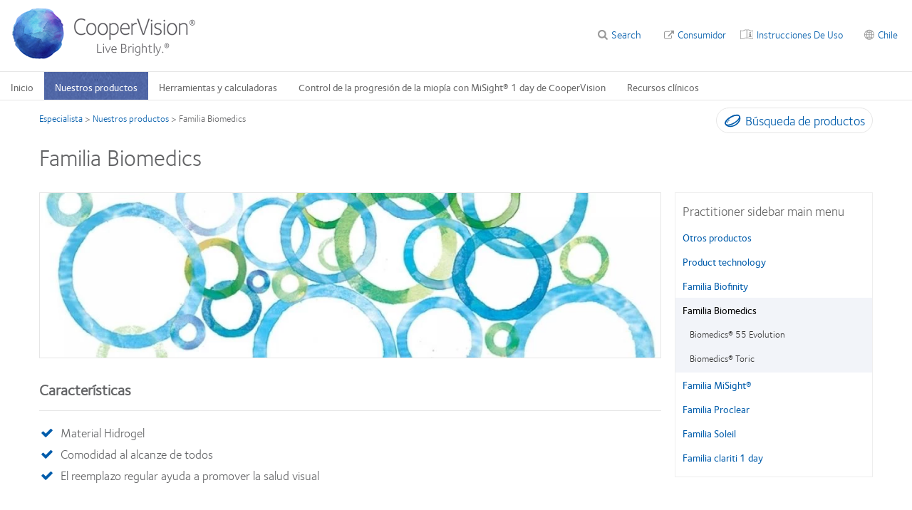

--- FILE ---
content_type: text/html; charset=UTF-8
request_url: https://coopervision.cl/practitioner/our-products/familia-biomedics
body_size: 11268
content:

<!DOCTYPE html>
<html lang="es" dir="ltr" prefix="content: http://purl.org/rss/1.0/modules/content/  dc: http://purl.org/dc/terms/  foaf: http://xmlns.com/foaf/0.1/  og: http://ogp.me/ns#  rdfs: http://www.w3.org/2000/01/rdf-schema#  schema: http://schema.org/  sioc: http://rdfs.org/sioc/ns#  sioct: http://rdfs.org/sioc/types#  skos: http://www.w3.org/2004/02/skos/core#  xsd: http://www.w3.org/2001/XMLSchema# " class="h-100">
<head>
    <meta charset="utf-8" />
<link href="https://coopervision.cl/themes/custom/cv/apple-touch-icons/apple-touch-icon-129x129.png" rel="apple-touch-icon" />
<link href="https://coopervision.cl/themes/custom/cv/apple-touch-icons/apple-touch-icon-32x32.png" rel="apple-touch-icon" sizes="32x32" />
<link href="https://coopervision.cl/themes/custom/cv/apple-touch-icons/apple-touch-icon-57x57.png" rel="apple-touch-icon" sizes="57x57" />
<link href="https://coopervision.cl/themes/custom/cv/apple-touch-icons/apple-touch-icon-72x72.png" rel="apple-touch-icon" sizes="72x72" />
<link href="https://coopervision.cl/themes/custom/cv/apple-touch-icons/apple-touch-icon-129x129.png" rel="apple-touch-icon" sizes="129x129" />
<meta property="og:site_name" content="CooperVision Chile" />
<meta property="og:type" content="article" />
<meta property="og:url" content="https://coopervision.cl/practitioner/our-products/familia-biomedics" />
<meta property="og:title" content="Familia Biomedics" />
<meta property="og:image" content="https://coopervision.cl/themes/custom/cv/logo.png" />
<meta property="og:updated_time" content="2024-07-13T09:30:08-04:00" />
<meta property="article:published_time" content="2021-02-16T21:55:17-03:00" />
<meta property="article:modified_time" content="2024-07-13T09:30:08-04:00" />
<meta name="Generator" content="Drupal 10 (https://www.drupal.org)" />
<meta name="MobileOptimized" content="width" />
<meta name="HandheldFriendly" content="true" />
<meta name="viewport" content="width=device-width, initial-scale=1.0" />
<link rel="icon" href="https://coopervision.cl/themes/custom/cv/favicon.ico" type="image/vnd.microsoft.icon" />
<link rel="alternate" hreflang="es" href="https://coopervision.cl/practitioner/our-products/familia-biomedics" />

    <title>Familia Biomedics | CooperVision Chile</title>
    <link rel="stylesheet" media="all" href="/sites/coopervision.cl/files/css/css_tovqbd5jEKvgqfLdZpx_5EH_dfMmvaXu7DNZ_EyVzJ4.css?delta=0&amp;language=es&amp;theme=cv&amp;include=[base64]" />
<link rel="stylesheet" media="all" href="/sites/coopervision.cl/files/css/css_2gDReZomur7grEupIRhFVEzsXmrXgRIE7DlMxV4K0TA.css?delta=1&amp;language=es&amp;theme=cv&amp;include=[base64]" />


                      <!-- Google Tag Manager -->
        <script>(function(w,d,s,l,i){w[l]=w[l]||[];w[l].push({'gtm.start':
              new Date().getTime(),event:'gtm.js'});var f=d.getElementsByTagName(s)[0],
            j=d.createElement(s),dl=l!='dataLayer'?'&l='+l:'';j.async=true;j.src=
            'https://www.googletagmanager.com/gtm.js?id='+i+dl;f.parentNode.insertBefore(j,f);
          })(window,document,'script','dataLayer','GTM-TPZDL3G');</script>
        <!-- End Google Tag Manager -->
              <script src="/sites/coopervision.cl/files/js/js_dRxexGEii8SoO8DHFrTE9NlR9m84iBYazkjRPxDHfp4.js?scope=header&amp;delta=0&amp;language=es&amp;theme=cv&amp;include=[base64]"></script>

  </head>
<body class="one-sidebar sidebar-first path-node page-node-type-practitioner-product-family practitioner practitioner-extended ltr not-logged-in">
            <!-- Google Tag Manager (noscript) -->
      <noscript><iframe src="https://www.googletagmanager.com/ns.html?id=GTM-TPZDL3G"
                        height="0" width="0" style="display:none;visibility:hidden"></iframe></noscript>
      <!-- End Google Tag Manager (noscript) -->
          <div id="skip-link"><a href="#main-content" class="visually-hidden focusable">Pasar al contenido principal</a></div>





  <div class="dialog-off-canvas-main-canvas" data-off-canvas-main-canvas>
    
<div id="page" class="page">
  <div class="container">

    <div class="header__wrapper">
  <div class="l-general">
    <header class="header">

            <div class="header__logo">
          <span id="logo">
            <a rel="home" title="CooperVision&reg;" href="/practitioner">
             <img alt="CooperVision Chile Logo" src="https://coopervision.cl/themes/custom/cv/prac_logo.png" typeof="foaf:Image"/>
            </a>
          </span>
      </div>
      
            <div class="header__content">

                <div id="block-cv-global-mobile-sidebar-trigger" class="block block-cv-global mobile-sidebar-trigger__wrapper">
          <div id="mobile-sidebar-trigger" class="mobile-sidebar-trigger"></div>
        </div>

                <div id="block-practitioner-extended-prac-extended-header-login" class="block block-practitioner-extended practitioner-login-block--header">
          <div class="block block-block">
  
    
      
  </div>

        </div>
                  
        
        <div id="block-cv-country-cv-country-header-block" class="block block-cv-country select-country-link select-country-link--header block-block">
  
    
      <div class="country-selector-block-link"><a href="/select-region">Chile</a></div>

  </div>


                  <div class="block extra-link--header with-patient-info-icon" id="block-cv-site-config-extra-link-block">
            <a href="https://eifu.coopervision.com/" target="_blank">Instrucciones De Uso</a>
          </div>
        
        
                  <div class="block block-cv-site-config contextual-links-region section-link--header" id="block-cv-site-config-section-link-block">
            <a href="/" class="link-to-consumer section-link">Consumidor</a>
          </div>
        
        <div id="block-search-api-page-practitioner-search" class="block block-search-api-page search--header">
  <span class="block-title">Search</span>
  <div class="block-content">
          <form action="/practitioner/our-products/familia-biomedics" method="post" id="search-api-page-block-form-practitioner-search" accept-charset="UTF-8">
  <div>
    <div class="container-inline">
      <div class="js-form-item form-item js-form-type-search form-item-keys js-form-item-keys form-no-label">
      <label for="edit-keys" class="visually-hidden">Search</label>
        <input data-drupal-selector="edit-keys" type="search" id="edit-keys" name="keys" value="" size="30" maxlength="128" class="form-search" />

        </div>
<input autocomplete="off" data-drupal-selector="form-cmbpkoxqab0-e7mrrobzngsaz9-w6sxyohzuz4ev054" type="hidden" name="form_build_id" value="form-cMbPkOXqAB0_E7MRRoBZNgsaZ9-w6SXYohzuZ4Ev054" />
<input data-drupal-selector="edit-search-api-page-block-form-practitioner-search" type="hidden" name="form_id" value="search_api_page_block_form_practitioner_search" />
<div data-drupal-selector="edit-actions" class="form-actions js-form-wrapper form-wrapper" id="edit-actions"><input class="search-form__submit button js-form-submit form-submit" data-drupal-selector="edit-submit" type="submit" id="edit-submit" name="op" value="Search" />
</div>

    </div>
  </div>
</form>

      </div>
</div>


        


        
      </div>
      
    </header>
  </div>
</div>
    <div class="main-nav__wrapper">
  <div class="l-general">

    <div id="block-menu-menu-practitioner-main-menu" class="block block-menu main-nav">
      <div class="block-content">
        

  <ul class="nav menu menu-level-0">
            
      <li class="nav-item" >
        <a href="/practitioner" title="" class="nav-link menu-minipanel minipanel-processed" data-drupal-link-system-path="practitioner">Inicio</a>
                          
  
      <div class="menu_link_content menu-link-contentpractitioner-main-menu view-mode-default menu-dropdown menu-dropdown-0 menu-inicio" data-menu-name="inicio" >
                    
          </div>
  



              </li>
                
      <li class="nav-item expanded  has-children menu-item--active-trail cv_prac_product_family_menu" data-menu-name="nuestros-productos" >
        <a href="/practitioner/lentes-de-contacto" class="nav-link menu-minipanel minipanel-processed" data-drupal-link-system-path="node/17646">Nuestros productos</a>
                          
  
      <div class="menu_link_content menu-link-contentpractitioner-main-menu view-mode-default menu-dropdown menu-dropdown-0 menu-nuestros-productos" data-menu-name="nuestros-productos" >
                    
  <ul class="nav menu menu-level-1">
            
      <li class="nav-item" >
        <a href="/practitioner/our-products/more-contacts" class="nav-link menu-minipanel minipanel-processed" data-drupal-link-system-path="practitioner/our-products/more-contacts">Otros productos</a>
                          
  
      <div class="menu_link_content menu-link-contentpractitioner-main-menu view-mode-default menu-dropdown menu-dropdown-1 menu-otros-productos" data-menu-name="otros-productos" >
                    
  <div class="blocks-right field_type--block_field">
          <div class="blocks-right-item practitioner-main-menu__blocks-right practitioner-main-menu--default__blocks-right field_type--block_field even"><div id="block-practitionerproductmenurightcolumn" class="block block-block">
  
    
      
  <div class="body field_type--text_with_summary">
          <div class="body-item mega-menu-custom__body mega-menu-custom--full__body field_type--text_with_summary even"><p><a href="/practitioner/neutralidad-plastica">Neutralidad plástica</a></p></div>
      </div>

  </div>
</div>
      </div>

          </div>
  



              </li>
                
      <li class="nav-item" >
        <a href="/practitioner/our-products/contact-lens-technology" class="nav-link menu-minipanel minipanel-processed" data-drupal-link-system-path="practitioner/our-products/contact-lens-technology">Product technology</a>
                          
  
      <div class="menu_link_content menu-link-contentpractitioner-main-menu view-mode-default menu-dropdown menu-dropdown-1 menu-product-technology" data-menu-name="product-technology" >
                    
          </div>
  



              </li>
                
      <li class="nav-item expanded  has-children mega_menu_normal" data-menu-name="familia-biofinity" >
        <a href="/practitioner/our-products/familia-biofinity" class="nav-link menu-minipanel minipanel-processed" data-drupal-link-system-path="node/18136">Familia Biofinity</a>
                          
  
      <div class="menu_link_content menu-link-contentpractitioner-main-menu view-mode-default menu-dropdown menu-dropdown-1 menu-familia-biofinity" data-menu-name="familia-biofinity" >
                    
  <ul class="nav menu menu-level-2">
            
      <li class="nav-item" >
        <a href="/practitioner/our-products/familia-biofinity/biofinity-toric-biofinity-xr-toric" class="nav-link menu-minipanel minipanel-processed" data-drupal-link-system-path="node/18216">Biofinity® Toric</a>
                          
  
      <div class="menu_link_content menu-link-contentpractitioner-main-menu view-mode-default menu-dropdown menu-dropdown-2 menu-biofinity®-toric" data-menu-name="biofinity®-toric" >
                    
          </div>
  



              </li>
                
      <li class="nav-item" >
        <a href="/practitioner/our-products/familia-biofinity/biofinity-multifocal" class="nav-link menu-minipanel minipanel-processed" data-drupal-link-system-path="node/18276">Biofinity® multifocal</a>
                          
  
      <div class="menu_link_content menu-link-contentpractitioner-main-menu view-mode-default menu-dropdown menu-dropdown-2 menu-biofinity®-multifocal" data-menu-name="biofinity®-multifocal" >
                    
          </div>
  



              </li>
        </ul>



          </div>
  



              </li>
                
      <li class="nav-item expanded  has-children menu-item--active-trail mega_menu_normal" data-menu-name="familia-biomedics" >
        <a href="/practitioner/our-products/familia-biomedics" class="nav-link menu-minipanel minipanel-processed is-active" data-drupal-link-system-path="node/18161" aria-current="page">Familia Biomedics</a>
                          
  
      <div class="menu_link_content menu-link-contentpractitioner-main-menu view-mode-default menu-dropdown menu-dropdown-1 menu-familia-biomedics" data-menu-name="familia-biomedics" >
                    
  <ul class="nav menu menu-level-2">
            
      <li class="nav-item" >
        <a href="/practitioner/our-products/familia-biomedics/biomedics-55-evolution" class="nav-link menu-minipanel minipanel-processed" data-drupal-link-system-path="node/18266">Biomedics® 55 Evolution</a>
                          
  
      <div class="menu_link_content menu-link-contentpractitioner-main-menu view-mode-default menu-dropdown menu-dropdown-2 menu-biomedics®-55-evolution" data-menu-name="biomedics®-55-evolution" >
                    
          </div>
  



              </li>
                
      <li class="nav-item" >
        <a href="/practitioner/our-products/familia-biomedics/biomedics-toric" class="nav-link menu-minipanel minipanel-processed" data-drupal-link-system-path="node/18271">Biomedics® Toric</a>
                          
  
      <div class="menu_link_content menu-link-contentpractitioner-main-menu view-mode-default menu-dropdown menu-dropdown-2 menu-biomedics®-toric" data-menu-name="biomedics®-toric" >
                    
          </div>
  



              </li>
        </ul>



          </div>
  



              </li>
                
      <li class="nav-item" >
        <a href="/practitioner/our-products/familia-misight" class="nav-link menu-minipanel minipanel-processed" data-drupal-link-system-path="node/18146">Familia MiSight®</a>
                          
  
      <div class="menu_link_content menu-link-contentpractitioner-main-menu view-mode-default menu-dropdown menu-dropdown-1 menu-familia-misight®" data-menu-name="familia-misight®" >
                    
          </div>
  



              </li>
                
      <li class="nav-item expanded  has-children mega_menu_normal" data-menu-name="familia-proclear" >
        <a href="/practitioner/our-products/familia-proclear" class="nav-link menu-minipanel minipanel-processed" data-drupal-link-system-path="node/18151">Familia Proclear</a>
                          
  
      <div class="menu_link_content menu-link-contentpractitioner-main-menu view-mode-default menu-dropdown menu-dropdown-1 menu-familia-proclear" data-menu-name="familia-proclear" >
                    
  <ul class="nav menu menu-level-2">
            
      <li class="nav-item" >
        <a href="/practitioner/our-products/familia-proclear/proclear-multifocal" class="nav-link menu-minipanel minipanel-processed" data-drupal-link-system-path="node/18256">Proclear Multifocal</a>
                          
  
      <div class="menu_link_content menu-link-contentpractitioner-main-menu view-mode-default menu-dropdown menu-dropdown-2 menu-proclear-multifocal" data-menu-name="proclear-multifocal" >
                    
          </div>
  



              </li>
                
      <li class="nav-item" >
        <a href="/practitioner/our-products/familia-proclear/proclear-multifocal-toric" class="nav-link menu-minipanel minipanel-processed" data-drupal-link-system-path="node/18261">Proclear Multifocal toric</a>
                          
  
      <div class="menu_link_content menu-link-contentpractitioner-main-menu view-mode-default menu-dropdown menu-dropdown-2 menu-proclear-multifocal-toric" data-menu-name="proclear-multifocal-toric" >
                    
          </div>
  



              </li>
        </ul>



          </div>
  



              </li>
                
      <li class="nav-item expanded  has-children mega_menu_normal" data-menu-name="familia-soleil" >
        <a href="/practitioner/our-products/familia-soleil" class="nav-link menu-minipanel minipanel-processed" data-drupal-link-system-path="node/18156">Familia Soleil</a>
                          
  
      <div class="menu_link_content menu-link-contentpractitioner-main-menu view-mode-default menu-dropdown menu-dropdown-1 menu-familia-soleil" data-menu-name="familia-soleil" >
                    
  <ul class="nav menu menu-level-2">
            
      <li class="nav-item" >
        <a href="/practitioner/our-products/familia-soleil/soleil-toric" class="nav-link menu-minipanel minipanel-processed" data-drupal-link-system-path="node/18226">Soleil Toric</a>
                          
  
      <div class="menu_link_content menu-link-contentpractitioner-main-menu view-mode-default menu-dropdown menu-dropdown-2 menu-soleil-toric" data-menu-name="soleil-toric" >
                    
          </div>
  



              </li>
                
      <li class="nav-item" >
        <a href="/practitioner/our-products/familia-soleil/soleil" class="nav-link menu-minipanel minipanel-processed" data-drupal-link-system-path="node/18221">Soleil</a>
                          
  
      <div class="menu_link_content menu-link-contentpractitioner-main-menu view-mode-default menu-dropdown menu-dropdown-2 menu-soleil" data-menu-name="soleil" >
                    
          </div>
  



              </li>
        </ul>



          </div>
  



              </li>
                
      <li class="nav-item expanded  has-children mega_menu_normal" data-menu-name="familia-clariti-1-day" >
        <a href="/practitioner/our-products/familia-clariti-1-day" class="nav-link menu-minipanel minipanel-processed" data-drupal-link-system-path="node/18141">Familia clariti 1 day</a>
                          
  
      <div class="menu_link_content menu-link-contentpractitioner-main-menu view-mode-default menu-dropdown menu-dropdown-1 menu-familia-clariti-1-day" data-menu-name="familia-clariti-1-day" >
                    
  <ul class="nav menu menu-level-2">
            
      <li class="nav-item" >
        <a href="/practitioner/our-products/familia-clariti-1-day/clariti-1-day-toric" class="nav-link menu-minipanel minipanel-processed" data-drupal-link-system-path="node/18241">clariti 1 day toric</a>
                          
  
      <div class="menu_link_content menu-link-contentpractitioner-main-menu view-mode-default menu-dropdown menu-dropdown-2 menu-clariti-1-day-toric" data-menu-name="clariti-1-day-toric" >
                    
          </div>
  



              </li>
        </ul>



          </div>
  



              </li>
        </ul>



  <div class="blocks-left field_type--block_field">
          <div class="blocks-left-item practitioner-main-menu__blocks-left practitioner-main-menu--default__blocks-left field_type--block_field even"><div id="block-practitionerproductfamilyformegamenu" class="block block-block">
  
    
      <div class="menu-product">

  <div class="menu-product__wrapper">
    <div class="menu-product__image-box">
                          
        <img alt="Familia Biofinity" src="https://coopervision.cl/sites/coopervision.cl/files/styles/cv_product_box/public/practitioner-product-family-box-images/800x450_biofinityfamily_0.jpg?itok=mJiO0a-l" />
          </div>

    <div class="menu-product__content-box">
              <div  class="mega-menu__product-family__name" ><a href="/practitioner/our-products/familia-biofinity" style="color: #005BB1" >Familia Biofinity </a></div>
            <div  class="mega-menu__product-family__list"  ><div class="views-element-container"><div class="js-view-dom-id-d82043e2e4c4b2e0cb45a6e8e454c82ca23c53f005b5c10be6eeda4a8f0f5dd0">
  
  
  

  
  
  

  <div class="item-list">
  
  <ul>

          <li><div class="views-field views-field-field-prac-product-short-name"><div class="field-content"><a href="/practitioner/our-products/familia-biofinity/biofinity-biofinity-xr" hreflang="es">Biofinity®  &amp; Biofinity® XR</a></div></div></li>
          <li><div class="views-field views-field-field-prac-product-short-name"><div class="field-content"><a href="/practitioner/our-products/familia-biofinity/biofinity-energys" hreflang="es">Biofinity Energys™</a></div></div></li>
          <li><div class="views-field views-field-field-prac-product-short-name"><div class="field-content"><a href="/practitioner/our-products/familia-biofinity/biofinity-toric-biofinity-xr-toric" hreflang="es">Biofinity® toric &amp; Biofinity® XR toric</a></div></div></li>
          <li><div class="views-field views-field-field-prac-product-short-name"><div class="field-content"><a href="/practitioner/our-products/familia-biofinity/biofinity-multifocal" hreflang="es">Biofinity® multifocal</a></div></div></li>
    
  </ul>

</div>

    

  
  

  
  
</div>
</div>
</div>
    </div>
  </div>

</div>

  </div>
</div>
      </div>

  <div class="blocks-middle field_type--block_field">
          <div class="blocks-middle-item practitioner-main-menu__blocks-middle practitioner-main-menu--default__blocks-middle field_type--block_field even"><div id="block-practitionerproductfamilyformegamenu--2" class="block block-block">
  
    
      <div class="menu-product">

  <div class="menu-product__wrapper">
    <div class="menu-product__image-box">
                          
        <img alt="Familia Soleil " src="https://coopervision.cl/sites/coopervision.cl/files/styles/cv_product_box/public/practitioner-product-family-box-images/sl.jpg?itok=63YoB8mY" />
          </div>

    <div class="menu-product__content-box">
              <div  class="mega-menu__product-family__name" ><a href="/practitioner/our-products/familia-soleil" style="color: #6C2196" >Familia Soleil  </a></div>
            <div  class="mega-menu__product-family__list"  ><div class="views-element-container"><div class="js-view-dom-id-55579892761e2362c094b77469701ae32963e043578f67006e61a1e2e338bd06">
  
  
  

  
  
  

  <div class="item-list">
  
  <ul>

          <li><div class="views-field views-field-field-prac-product-short-name"><div class="field-content"><a href="/practitioner/our-products/familia-soleil/soleil" hreflang="es">Soleil™</a></div></div></li>
          <li><div class="views-field views-field-field-prac-product-short-name"><div class="field-content"><a href="/practitioner/our-products/familia-soleil/soleil-toric" hreflang="es">Soleil Toric™</a></div></div></li>
    
  </ul>

</div>

    

  
  

  
  
</div>
</div>
</div>
    </div>
  </div>

</div>

  </div>
</div>
      </div>

  <div class="blocks-right field_type--block_field">
          <div class="blocks-right-item practitioner-main-menu__blocks-right practitioner-main-menu--default__blocks-right field_type--block_field even"><div id="block-practitionerproductmenurightcolumn--2" class="block block-block">
  
    
      
  <div class="body field_type--text_with_summary">
          <div class="body-item mega-menu-custom__body mega-menu-custom--full__body field_type--text_with_summary even"><p><a href="/practitioner/neutralidad-plastica">Neutralidad plástica</a></p></div>
      </div>

  </div>
</div>
      </div>

          </div>
  



              </li>
                
      <li class="nav-item expanded  has-children mega_menu_normal" data-menu-name="herramientas-y-calculadoras" >
        <a href="/practitioner/herramientas-y-calculadoras" class="nav-link menu-minipanel minipanel-processed" data-drupal-link-system-path="node/17661">Herramientas y calculadoras</a>
                          
  
      <div class="menu_link_content menu-link-contentpractitioner-main-menu view-mode-default menu-dropdown menu-dropdown-0 menu-herramientas-y-calculadoras" data-menu-name="herramientas-y-calculadoras" >
                    
  <ul class="nav menu menu-level-1">
            
      <li class="nav-item" >
        <a href="/practitioner/herramientas-y-calculadoras/calculadora-de-conversion-de-anteojos" class="nav-link menu-minipanel minipanel-processed" data-drupal-link-system-path="node/17656">Calculadora de conversión de anteojos</a>
                          
  
      <div class="menu_link_content menu-link-contentpractitioner-main-menu view-mode-default menu-dropdown menu-dropdown-1 menu-calculadora-de-conversión-de-anteojos" data-menu-name="calculadora-de-conversión-de-anteojos" >
                    
          </div>
  



              </li>
                
      <li class="nav-item" >
        <a href="/practitioner/herramientas-y-calculadoras/escala-de-graduacion-de-efron" class="nav-link menu-minipanel minipanel-processed" data-drupal-link-system-path="node/17651">Escala de graduación de Efron</a>
                          
  
      <div class="menu_link_content menu-link-contentpractitioner-main-menu view-mode-default menu-dropdown menu-dropdown-1 menu-escala-de-graduación-de-efron" data-menu-name="escala-de-graduación-de-efron" >
                    
          </div>
  



              </li>
                
      <li class="nav-item" >
        <a href="/practitioner/herramientas-y-calculadoras/investigator-initiated-studies" class="nav-link menu-minipanel minipanel-processed" data-drupal-link-system-path="node/18801">Los estudios iniciados por investigadores (IIS)</a>
                          
  
      <div class="menu_link_content menu-link-contentpractitioner-main-menu view-mode-default menu-dropdown menu-dropdown-1 menu-los-estudios-iniciados-por-investigadores-iis" data-menu-name="los-estudios-iniciados-por-investigadores-iis" >
                    
          </div>
  



              </li>
        </ul>



          </div>
  



              </li>
                
      <li class="nav-item" >
        <a href="/control-de-la-progresi%C3%B3n-de-la-miop%C3%ADa-con-misight-1-day-de-coopervision" class="nav-link menu-minipanel minipanel-processed" data-drupal-link-system-path="node/17746">Control de la progresión de la miopía con MiSight® 1 day de CooperVision</a>
                          
  
      <div class="menu_link_content menu-link-contentpractitioner-main-menu view-mode-default menu-dropdown menu-dropdown-0 menu-control-de-la-progresión-de-la-miopía-con-misight®-1-day-de-coopervision" data-menu-name="control-de-la-progresión-de-la-miopía-con-misight®-1-day-de-coopervision" >
                    
          </div>
  



              </li>
                
      <li class="nav-item expanded  has-children mega_menu_normal" data-menu-name="recursos-clínicos" >
        <a href="/practitioner/recursos-cl%C3%ADnicos" class="nav-link menu-minipanel minipanel-processed" data-drupal-link-system-path="node/18706">Recursos clínicos</a>
                          
  
      <div class="menu_link_content menu-link-contentpractitioner-main-menu view-mode-default menu-dropdown menu-dropdown-0 menu-recursos-clínicos" data-menu-name="recursos-clínicos" >
                    
  <ul class="nav menu menu-level-1">
            
      <li class="nav-item" >
        <a href="/practitioner/recursos-cl%C3%ADnicos/adaptaci%C3%B3n-de-lentes-de-contacto-multifocales-blandos" class="nav-link menu-minipanel minipanel-processed" data-drupal-link-system-path="node/17721">Adaptación de lentes de contacto multifocales blandos</a>
                          
  
      <div class="menu_link_content menu-link-contentpractitioner-main-menu view-mode-default menu-dropdown menu-dropdown-1 menu-adaptación-de-lentes-de-contacto-multifocales-blandos" data-menu-name="adaptación-de-lentes-de-contacto-multifocales-blandos" >
                    
          </div>
  



              </li>
                
      <li class="nav-item" >
        <a href="/practitioner/recursos-cl%C3%ADnicos/control-de-la-miop%C3%ADa-en-la-juventud" class="nav-link menu-minipanel minipanel-processed" data-drupal-link-system-path="node/17726">Control de la miopía en la juventud</a>
                          
  
      <div class="menu_link_content menu-link-contentpractitioner-main-menu view-mode-default menu-dropdown menu-dropdown-1 menu-control-de-la-miopía-en-la-juventud" data-menu-name="control-de-la-miopía-en-la-juventud" >
                    
          </div>
  



              </li>
                
      <li class="nav-item" >
        <a href="/practitioner/recursos-cl%C3%ADnicos/fatiga-ocular-digital" class="nav-link menu-minipanel minipanel-processed" data-drupal-link-system-path="node/17716">Fatiga ocular digital</a>
                          
  
      <div class="menu_link_content menu-link-contentpractitioner-main-menu view-mode-default menu-dropdown menu-dropdown-1 menu-fatiga-ocular-digital" data-menu-name="fatiga-ocular-digital" >
                    
          </div>
  



              </li>
                
      <li class="nav-item" >
        <a href="/practitioner/recursos-cl%C3%ADnicos/hidrogel-de-silicona" class="nav-link menu-minipanel minipanel-processed" data-drupal-link-system-path="node/17731">Hidrogel de silicona</a>
                          
  
      <div class="menu_link_content menu-link-contentpractitioner-main-menu view-mode-default menu-dropdown menu-dropdown-1 menu-hidrogel-de-silicona" data-menu-name="hidrogel-de-silicona" >
                    
          </div>
  



              </li>
                
      <li class="nav-item" >
        <a href="/practitioner/recursos-cl%C3%ADnicos/reporte-del-hidrogel-de-silicona-1-d%C3%ADa" class="nav-link menu-minipanel minipanel-processed" data-drupal-link-system-path="node/17736">Reporte del Hidrogel de Silicona 1 Día</a>
                          
  
      <div class="menu_link_content menu-link-contentpractitioner-main-menu view-mode-default menu-dropdown menu-dropdown-1 menu-reporte-del-hidrogel-de-silicona-1-día" data-menu-name="reporte-del-hidrogel-de-silicona-1-día" >
                    
          </div>
  



              </li>
        </ul>



          </div>
  



              </li>
        </ul>


      </div>
    </div>

  </div>
</div>

    


      <div class="content-top__wrapper">
    <div class="l-general">
                         <div class="contact-search-link"><a href="/practitioner/contact-lens-search"><svg class="icon icon-contacts" aria-label="Contact lens"><use xlink:href="#icon-contacts" xmlns:xlink="http://www.w3.org/1999/xlink"></use></svg><span class="contact-search-link--text">Búsqueda de productos</span></a></div>
        <div class="block block-block">
  
    
      <div class="breadcrumb">
                            <a href="/practitioner">Especialista</a>
                     <span>&gt;</span>                             <a href="/practitioner/lentes-de-contacto">Nuestros productos</a>
                     <span>&gt;</span>                             <span>Familia Biomedics</span>
                            </div>

  </div>
           </div>
  </div>
    
  <div class="page-title__wrapper">
    <div class="l-general">
      <h1 class="title--page">Familia Biomedics</h1>
    </div>
  </div>
    
    <div class="main-content__wrapper">
      <div class="l-general">

        <div class="main-content__wrapper-inner">
                      <div>
    <div data-drupal-messages-fallback class="hidden"></div><div id="block-migrated-201" class="block block-block">
  
    
      <div id="node-18161"   about="/practitioner/our-products/familia-biomedics" class="practitioner-product-family--full view-mode-full">
      <div class="practitioner-product-family__family-header">
      <div class="practitioner-product-family__slideshow">
                  
  <div class="header-image field_type--entity_reference">
          <div class="header-image-item practitioner-product-family__header-image practitioner-product-family--full__header-image field_type--entity_reference even">
<div>
  <div class="file file-image">
          <div data-b-token="b-ba46f57d41c" class="media media--blazy media--image media--responsive is-b-loading">  <picture>
                  <source srcset="/sites/coopervision.cl/files/styles/full_content/public/practitioner-product-family-header-images/biofinity.webp?itok=YskB3cbr 1x" type="image/webp" width="1000" height="265" data-srcset="/sites/coopervision.cl/files/styles/full_content/public/practitioner-product-family-header-images/biofinity.webp?itok=YskB3cbr 1x"/>
              <source srcset="/sites/coopervision.cl/files/styles/full_content/public/practitioner-product-family-header-images/biofinity.jpg?itok=YskB3cbr 1x" type="image/jpeg" width="1000" height="265" data-srcset="/sites/coopervision.cl/files/styles/full_content/public/practitioner-product-family-header-images/biofinity.jpg?itok=YskB3cbr 1x"/>
                  <img alt=""  decoding="async" class="media__element b-lazy b-responsive" loading="lazy" data-src="/sites/coopervision.cl/files/styles/full_content/public/practitioner-product-family-header-images/biofinity.jpg?itok=YskB3cbr" srcset="" width="1000" height="265" data-srcset="/sites/coopervision.cl/files/styles/full_content/public/practitioner-product-family-header-images/biofinity.jpg?itok=YskB3cbr 1x" src="data:image/svg+xml;charset=utf-8,%3Csvg%20xmlns%3D&#039;http%3A%2F%2Fwww.w3.org%2F2000%2Fsvg&#039;%20viewBox%3D&#039;0%200%201000%20265&#039;%2F%3E" typeof="foaf:Image" />

  </picture>
        </div>
  

  </div>
</div>
</div>
      </div>

                      </div>
    </div>
  
  <div class="practitioner-product-family__family-callouts">
          <div class="practitioner-product-family__features">
        <h2 class="field-label">Características</h2>
        

  <ul class="practitioner-product-family__practitioner-pfamily-callout-list practitioner-pfamily-callout-list-item-items">
          <li class="prac-pfamily-callout-list-item practitioner-product-family__prac-pfamily-callout-list practitioner-product-family--full__prac-pfamily-callout-list field_type--text even">
        <i class="fa fa-check"></i>Material Hidrogel</li>
          <li class="prac-pfamily-callout-list-item practitioner-product-family__prac-pfamily-callout-list practitioner-product-family--full__prac-pfamily-callout-list field_type--text odd">
        <i class="fa fa-check"></i>Comodidad al alcanze de todos</li>
          <li class="prac-pfamily-callout-list-item practitioner-product-family__prac-pfamily-callout-list practitioner-product-family--full__prac-pfamily-callout-list field_type--text even">
        <i class="fa fa-check"></i>El reemplazo regular ayuda a promover la salud visual</li>
      </ul>


      </div>
    
              <div class="practitioner-product-family__products">
        <h2 class="field-label">Productos de la familia</h2>
        <div class="practitioner-product-family__product-list">
          <div class="prac-pfamily-viewfield-item practitioner-product-family__prac-pfamily-viewfield practitioner-product-family--full__prac-pfamily-viewfield even">
            <div class="views-element-container"><div class="js-view-dom-id-fb97df0e7a7a65af0ae572a88ebe71b82a38a4cc1e598f9eb55d58a150282966">
  
  
  

  
  
  

  
    <div class="views-total-row-1 views-row views-row-1 views-row-even views-row-first"><div class="practitioner-product--list-item clearfix">
  <span class="practitioner-product__product-name">
    <a href="/practitioner/our-products/familia-biomedics/biomedics-55-evolution">Biomedics® 55 Evolution</a>
  </span>

            <span class="practitioner-product__spec-detail__wrapper"><span class="practitioner-product__spec-detail"> Mensual</span></span>
      </div>
</div>

    <div class="views-total-row-2 views-row views-row-2 views-row-odd views-row-last"><div class="practitioner-product--list-item clearfix">
  <span class="practitioner-product__product-name">
    <a href="/practitioner/our-products/familia-biomedics/biomedics-toric">Biomedics® Toric</a>
  </span>

            <span class="practitioner-product__spec-detail__wrapper"><span class="practitioner-product__spec-detail"> Mensual</span></span>
      </div>
</div>

    

  
  

  
  
</div>
</div>

          </div>
        </div>
      </div>
    
  </div>

  <div class="practitioner-product-family__family-description wysiwyg-field">
    
  <div class="body field_type--text_with_summary">
          <div class="body-item practitioner-product-family__body practitioner-product-family--full__body field_type--text_with_summary even"><div class="ww__media-right bg--light-blue">
<div class="ww__media-right__content">
<p>Los lentes de contacto Biomedics<sup>®</sup> proporcionan un desempeño predecible lente tras lente además de un valor sobresaliente en todas sus modalidades.</p>

<p>Tanto si busca corregir miopia, hipermetropía o astigmatismo, la familia Biomedics tiene un lente que se ajusta a sus necesidades.</p>
</div>

<div class="ww__media-right__media">

<div>
  <div class="file file-image">
          <div data-b-token="b-26621f0b33c" class="media media--blazy media--image media--responsive is-b-loading">  <picture>
                  <source srcset="/sites/coopervision.cl/files/styles/full_content/public/green_eye_1.webp?itok=H-QWGhvg 1x" type="image/webp" width="2560" height="1920" data-srcset="/sites/coopervision.cl/files/styles/full_content/public/green_eye_1.webp?itok=H-QWGhvg 1x">
              <source srcset="/sites/coopervision.cl/files/styles/full_content/public/green_eye_1.jpg?itok=H-QWGhvg 1x" type="image/jpeg" width="2560" height="1920" data-srcset="/sites/coopervision.cl/files/styles/full_content/public/green_eye_1.jpg?itok=H-QWGhvg 1x">
                  <img alt decoding="async" class="media__element b-lazy b-responsive" loading="lazy" data-src="/sites/coopervision.cl/files/styles/full_content/public/green_eye_1.jpg?itok=H-QWGhvg" srcset width="2560" height="1920" data-srcset="/sites/coopervision.cl/files/styles/full_content/public/green_eye_1.jpg?itok=H-QWGhvg 1x" src="data:image/svg+xml;charset=utf-8,%3Csvg%20xmlns%3D'http%3A%2F%2Fwww.w3.org%2F2000%2Fsvg'%20viewBox%3D'0%200%202560%201920'%2F%3E" typeof="foaf:Image">

  </picture>
        </div>
  

  </div>
</div>


</div>
</div>

<p>&nbsp;</p>
</div>
      </div>

      </div>

      <div class="practitioner-product-family__family-references wysiwyg-field">
      
    </div>
  
</div>

  </div>

  </div>

        </div>

                  <div class="sidebar--first">
              <div>
    <div id="block-practitionermainmenu" class="block block-menu-block">
  
      <div class="block-title">Practitioner sidebar main menu</div>
    
      <div class="block-content">
      
    <ul data-region="sidebar_first" class="nav nav-inline menu-level-1 menu-name--practitioner-main-menu">        
                                  
        
                <li class="nav-item" >
          <a href="/practitioner/our-products/more-contacts" class="nav-link" data-drupal-link-system-path="practitioner/our-products/more-contacts">Otros productos</a>
          
        </li>        
                                  
        
                <li class="nav-item" >
          <a href="/practitioner/our-products/contact-lens-technology" class="nav-link" data-drupal-link-system-path="practitioner/our-products/contact-lens-technology">Product technology</a>
          
        </li>                          
                                  
        
                <li class="nav-item has-children expanded" >
          <a href="/practitioner/our-products/familia-biofinity" class="nav-link" data-drupal-link-system-path="node/18136">Familia Biofinity</a>
                      
    <ul        class="nav nav-inline is-child 1 menu-level-2">        
                                  
        
                <li class="nav-item" >
          <a href="/practitioner/our-products/familia-biofinity/biofinity-toric-biofinity-xr-toric" class="nav-link" data-drupal-link-system-path="node/18216">Biofinity® Toric</a>
          
        </li>        
                                  
        
                <li class="nav-item" >
          <a href="/practitioner/our-products/familia-biofinity/biofinity-multifocal" class="nav-link" data-drupal-link-system-path="node/18276">Biofinity® multifocal</a>
          
        </li></ul>
  
          
        </li>                          
                                  
        
                <li class="nav-item has-children expanded active-trail" >
          <a href="/practitioner/our-products/familia-biomedics" class="nav-link is-active" data-drupal-link-system-path="node/18161" aria-current="page">Familia Biomedics</a>
                      
    <ul        class="nav nav-inline is-child 1 menu-level-2">        
                                  
        
                <li class="nav-item" >
          <a href="/practitioner/our-products/familia-biomedics/biomedics-55-evolution" class="nav-link" data-drupal-link-system-path="node/18266">Biomedics® 55 Evolution</a>
          
        </li>        
                                  
        
                <li class="nav-item" >
          <a href="/practitioner/our-products/familia-biomedics/biomedics-toric" class="nav-link" data-drupal-link-system-path="node/18271">Biomedics® Toric</a>
          
        </li></ul>
  
          
        </li>        
                                  
        
                <li class="nav-item" >
          <a href="/practitioner/our-products/familia-misight" class="nav-link" data-drupal-link-system-path="node/18146">Familia MiSight®</a>
          
        </li>                          
                                  
        
                <li class="nav-item has-children expanded" >
          <a href="/practitioner/our-products/familia-proclear" class="nav-link" data-drupal-link-system-path="node/18151">Familia Proclear</a>
                      
    <ul        class="nav nav-inline is-child 1 menu-level-2">        
                                  
        
                <li class="nav-item" >
          <a href="/practitioner/our-products/familia-proclear/proclear-multifocal" class="nav-link" data-drupal-link-system-path="node/18256">Proclear Multifocal</a>
          
        </li>        
                                  
        
                <li class="nav-item" >
          <a href="/practitioner/our-products/familia-proclear/proclear-multifocal-toric" class="nav-link" data-drupal-link-system-path="node/18261">Proclear Multifocal toric</a>
          
        </li></ul>
  
          
        </li>                          
                                  
        
                <li class="nav-item has-children expanded" >
          <a href="/practitioner/our-products/familia-soleil" class="nav-link" data-drupal-link-system-path="node/18156">Familia Soleil</a>
                      
    <ul        class="nav nav-inline is-child 1 menu-level-2">        
                                  
        
                <li class="nav-item" >
          <a href="/practitioner/our-products/familia-soleil/soleil-toric" class="nav-link" data-drupal-link-system-path="node/18226">Soleil Toric</a>
          
        </li>        
                                  
        
                <li class="nav-item" >
          <a href="/practitioner/our-products/familia-soleil/soleil" class="nav-link" data-drupal-link-system-path="node/18221">Soleil</a>
          
        </li></ul>
  
          
        </li>                          
                                  
        
                <li class="nav-item has-children expanded" >
          <a href="/practitioner/our-products/familia-clariti-1-day" class="nav-link" data-drupal-link-system-path="node/18141">Familia clariti 1 day</a>
                      
    <ul        class="nav nav-inline is-child 1 menu-level-2">        
                                  
        
                <li class="nav-item" >
          <a href="/practitioner/our-products/familia-clariti-1-day/clariti-1-day-toric" class="nav-link" data-drupal-link-system-path="node/18241">clariti 1 day toric</a>
          
        </li></ul>
  
          
        </li></ul>
  


    </div>
  </div>

  </div>

          </div>
        

      </div>
    </div>

    

          <div class="also-of-interest">
  </div>


<div class="footer__wrapper">
  <div class="l-general">
    <footer class="footer">

      <div class="footer__top">

                  <div id="block-views-cv-award-view-footer-block" class="block block-views cv-award--footer">
            <div class="views-element-container"><div class="js-view-dom-id-499021cb58be4b5e2c37e02469bb481255ff611cb4fef39ad39dd28e5116b4fc">
  
  
  

  
  
  

  <div>
  
  <ul class="cv-award--footer__list">

          <li class="item"><div class="views-field views-field-field-cv-award-footer-image"><div class="field-content"><a href="/our-company/awards"><span class="visually-hidden">Learn more about BCLA Industry Award</span>
  <img alt="" loading="lazy" src="/sites/coopervision.cl/files/styles/cv_award_thumbnail/public/award-footer-images/bcla-logo-with-wording.jpg?itok=6r8LOlEu" width="357" height="100" typeof="Image" />


</a></div></div></li>
          <li class="item"><div class="views-field views-field-field-cv-award-footer-image"><div class="field-content"><a href="/our-company/awards"><span class="visually-hidden">Learn more about Hermes Creative Awards</span>
  <img alt="" loading="lazy" src="/sites/coopervision.cl/files/styles/cv_award_thumbnail/public/award-footer-images/11_hermes.png?itok=AjgJZxbN" width="200" height="60" typeof="Image" />


</a></div></div></li>
          <li class="item"><div class="views-field views-field-field-cv-award-footer-image"><div class="field-content"><a href="/our-company/awards"><span class="visually-hidden">Learn more about Premio Silmo d’Or al mejor producto con MyDay™ (2013)</span>
  <img alt="" loading="lazy" src="/sites/coopervision.cl/files/styles/cv_award_thumbnail/public/award-footer-images/10_silmodor.jpg?itok=PXgKki8r" width="125" height="100" typeof="Image" />


</a></div></div></li>
          <li class="item"><div class="views-field views-field-field-cv-award-footer-image"><div class="field-content"><a href="/our-company/awards"><span class="visually-hidden">Learn more about Producto de lentes de contacto del año </span>
  <img alt="" loading="lazy" src="/sites/coopervision.cl/files/styles/cv_award_thumbnail/public/award-footer-images/09_contact-lens-oty.jpg?itok=2G_hH9DS" width="176" height="100" typeof="Image" />


</a></div></div></li>
          <li class="item"><div class="views-field views-field-field-cv-award-footer-image"><div class="field-content"><a href="/our-company/awards"><span class="visually-hidden">Learn more about Empleadores más saludables del Área de la Bahía </span>
  <img alt="" loading="lazy" src="/sites/coopervision.cl/files/styles/cv_award_thumbnail/public/award-footer-images/07_healthiest-employers.jpg?itok=w3dtF9Fy" width="210" height="80" typeof="Image" />


</a></div></div></li>
          <li class="item"><div class="views-field views-field-field-cv-award-footer-image"><div class="field-content"><a href="/our-company/awards"><span class="visually-hidden">Learn more about Premio Manufacturing Leadership 100 (ML 100) (2012)</span>
  <img alt="" loading="lazy" src="/sites/coopervision.cl/files/styles/cv_award_thumbnail/public/award-footer-images/05_ml100.png?itok=JT-kU6N9" width="210" height="56" typeof="Image" />


</a></div></div></li>
    
  </ul>

</div>

    

  
  

  
  
</div>
</div>

          </div>
                 <div class="block block-block">
  
    
      <div id="block-cv-social-icons-cv-footer-social-icon-block" class="block block-cv-social-icons social-icons--footer">
  <div class="social-icons__container">
                                                                                                                                                                                              
            </div>
</div>

  </div>
       </div>

      <div class="footer__middle">
                  
        
                  <div id="block-practitioner-extended-prac-extended-footer-login" class="block block-practitioner-extended practitioner-login-block--footer">
            <div class="block block-block">
  
    
      
  </div>

          </div>
        
        <div id="block-cv-country-cv-country-footer-block" class="block block-cv-country select-country-link select-country-link--footer block-block">
  
    
      <div class="country-selector-block-link"><a href="/select-region">Chile</a></div>

  </div>

      </div>

      <div class="footer__bottom">
        
        <div class="block block-block">
  
    
      <div id="block-cv-copyright-cv-copyright" class="block block-cv-copyright">
  <div class="copyright">
    <span class="copyright-year">© 2026</span> <span class="copyright-name">CooperVision</span>
    | <span class="copyright-text">Part of <a href="http://www.coopercos.com">CooperCompanies</a>
</span>  </div>
</div>

  </div>

      </div>

    </footer>
  </div>
</div>
    

    <div class="mobile-sidebar">
      <div class="append-pre"></div>
        <div class="mobile-content">
    
  </div>
      <div class="append-post"></div>
    </div>



  </div>
</div>



  </div>


<script type="application/json" data-drupal-selector="drupal-settings-json">{"path":{"baseUrl":"\/","pathPrefix":"","currentPath":"node\/18161","currentPathIsAdmin":false,"isFront":false,"currentLanguage":"es"},"pluralDelimiter":"\u0003","suppressDeprecationErrors":true,"ajaxPageState":{"libraries":"[base64]","theme":"cv","theme_token":"KY1gz0z-6rnM5-mKrPD6PAScnIJiC__xbMNxvKAt10E"},"ajaxTrustedUrl":{"form_action_p_pvdeGsVG5zNF_XLGPTvYSKCf43t8qZYSwcfZl2uzM":true},"formtips":{"selectors":[""],"interval":500,"sensitivity":3,"timeout":1000,"max_width":"500px","trigger_action":"click"},"colorbox":{"opacity":"0.85","current":"{current} of {total}","previous":"\u00ab Prev","next":"Next \u00bb","close":"Close","maxWidth":"98%","maxHeight":"98%","fixed":true,"mobiledetect":false,"mobiledevicewidth":"480px"},"ckeditorAccordion":{"accordionStyle":{"collapseAll":null,"keepRowsOpen":null,"animateAccordionOpenAndClose":1,"openTabsWithHash":1,"allowHtmlInTitles":0}},"blazy":{"loadInvisible":false,"offset":100,"saveViewportOffsetDelay":50,"validateDelay":25,"container":"","loader":true,"unblazy":false,"visibleClass":false},"blazyIo":{"disconnect":false,"rootMargin":"0px","threshold":[0,0.25,0.5,0.75,1]},"user":{"uid":0,"permissionsHash":"2adcefb5483dbd8ff27a77bdd916b0f2520336fd679ea666bd6d12db20cf75f7"}}</script>
<script src="/sites/coopervision.cl/files/js/js_Q7w0fu9Qebz9sgShrXrhfF_xzlWmzOFDmgkmNkISxZk.js?scope=footer&amp;delta=0&amp;language=es&amp;theme=cv&amp;include=[base64]"></script>
<script src="/modules/contrib/ckeditor_accordion/js/accordion.frontend.min.js?t8nk65"></script>
<script src="/sites/coopervision.cl/files/js/js_AIxBQGNciih6YsS53Pj1LAPm2kiZt7hjjqiTFk4w54Y.js?scope=footer&amp;delta=2&amp;language=es&amp;theme=cv&amp;include=[base64]"></script>
<script src="//cdn.jsdelivr.net/npm/bxslider@4.2.17/dist/jquery.bxslider.min.js"></script>
<script src="/sites/coopervision.cl/files/js/js_RelBD2V3vCM2QhtH3P54JRYcFLe178PqQfwkNvOVEos.js?scope=footer&amp;delta=4&amp;language=es&amp;theme=cv&amp;include=[base64]"></script>
<script src="//cdn.jsdelivr.net/npm/gsap@3.12.5/dist/gsap.min.js"></script>
<script src="/sites/coopervision.cl/files/js/js_2ZTGBm1aCVh1907i-Da5UWzVMKcJdQ_IosZI58rgyK4.js?scope=footer&amp;delta=6&amp;language=es&amp;theme=cv&amp;include=[base64]"></script>
<script src="https://extend.vimeocdn.com/ga/30700223.js"></script>
<script src="/sites/coopervision.cl/files/js/js_iZ6FiwofdTQe8WKSN3GlgeLVNlcu9MkgfN75oe8KH4s.js?scope=footer&amp;delta=8&amp;language=es&amp;theme=cv&amp;include=[base64]"></script>

  <div style="display: none;">  <svg id="icon-glasses" width="46px" height="17px" viewBox="0 0 46 17" version="1.1" xmlns="http://www.w3.org/2000/svg" xmlns:xlink="http://www.w3.org/1999/xlink">
    <g id="Style-Guide" stroke="none" stroke-width="1" fill-rule="evenodd">
        <g id="Artboard-3" transform="translate(-417.000000, -293.000000)">
            <path d="M462.312941,300.369251 L459.476838,300.369251 C458.921156,296.216403 455.363682,293 451.060836,293 C447.616899,293 444.651568,295.062117 443.316823,298.012679 C442.452838,297.192078 441.287936,296.684856 440.005344,296.684856 C438.722752,296.684856 437.558312,297.192078 436.694789,298.012679 C435.360044,295.061655 432.394713,293 428.951698,293 C424.64793,293 421.089994,296.216403 420.534312,300.369251 L417.69821,300.369251 L417.69821,302.630749 L420.533851,302.630749 C421.089994,306.783597 424.64793,310 428.951237,310 C433.637613,310 437.451237,306.186838 437.451237,301.5 C437.451237,300.09141 438.596754,298.946354 440.004883,298.946354 C441.413011,298.946354 442.559913,300.09141 442.559913,301.5 C442.559913,306.186838 446.373537,310 451.060836,310 C455.363682,310 458.921156,306.783597 459.476838,302.630749 L462.312941,302.630749 L462.312941,300.369251 L462.312941,300.369251 Z M428.951237,307.738041 C425.510068,307.738041 422.710888,304.940245 422.710888,301.499538 C422.710888,298.058832 425.509607,295.260574 428.951237,295.260574 C432.391482,295.260574 435.189739,298.058832 435.189739,301.499538 C435.189739,304.940245 432.391482,307.738041 428.951237,307.738041 L428.951237,307.738041 Z M451.060836,307.738041 C447.620591,307.738041 444.821411,304.940245 444.821411,301.499538 C444.821411,298.058832 447.62013,295.260574 451.060836,295.260574 C454.501543,295.260574 457.300262,298.058832 457.300262,301.499538 C457.300262,304.940245 454.501082,307.738041 451.060836,307.738041 L451.060836,307.738041 Z" id="Glasses"></path>
        </g>
    </g>
</svg><svg id="icon-contacts" width="24px" height="17px" viewBox="0 0 24 17" version="1.1" xmlns="http://www.w3.org/2000/svg" >
    <path d="M0.106780219,6.32908241 C0.106780219,11.2487824 5.51568429,15.1122854 12.0838752,15.1122854 C18.6520661,15.1122854 24.0609702,11.2487824 24.0609702,6.32908241 C24.0609702,3.05720733 18.6536197,0.739771429 12.0838752,0.739771429 C5.51413066,0.739771429 0.106780219,3.05720733 0.106780219,6.32908241 L0.106780219,6.32908241 L0.106780219,6.32908241 Z M1.70372621,6.32908241 C1.70372621,4.30914397 6.30605484,2.33671742 12.0838752,2.33671742 C17.8616955,2.33671742 22.4640242,4.30914397 22.4640242,6.32908241 C22.4640242,10.2290716 17.8632492,13.5153394 12.0838752,13.5153394 C6.30450121,13.5153394 1.70372621,10.2290716 1.70372621,6.32908241 L1.70372621,6.32908241 L1.70372621,6.32908241 Z" id="Shape"></path>
    <path d="M12.0838752,11.9183934 C18.6536197,11.9183934 24.0609702,9.60095751 24.0609702,6.32908241 C24.0609702,3.05720733 18.6536197,0.739771429 12.0838752,0.739771429 C5.51413066,0.739771429 0.106780219,3.05720733 0.106780219,6.32908241 C0.106780219,9.60095751 5.51413066,11.9183934 12.0838752,11.9183934 L12.0838752,11.9183934 L12.0838752,11.9183934 Z M12.0838752,10.3214474 C6.30605484,10.3214474 1.70372621,8.34902085 1.70372621,6.32908241 C1.70372621,4.30914397 6.30605484,2.33671742 12.0838752,2.33671742 C17.8616955,2.33671742 22.4640242,4.30914397 22.4640242,6.32908241 C22.4640242,8.34902085 17.8616955,10.3214474 12.0838752,10.3214474 L12.0838752,10.3214474 L12.0838752,10.3214474 Z" id="Shape2"></path>
    <path d="M3.29691286,6.4252973 C3.88438161,5.97760508 4.62698909,5.59745615 5.48874243,5.28232775 C6.32032669,4.97823166 7.21521896,4.75080258 8.11066764,4.58981856 C8.42438097,4.5334191 8.71545081,4.4894152 8.97614282,4.45639457 C9.13115238,4.43676024 9.24052378,4.42523039 9.29655926,4.42036489 L9.22748847,3.62488494 C9.16132404,3.63062993 9.04157074,3.64325423 8.87580575,3.6642509 C8.60187338,3.69894861 8.29721896,3.74500623 7.96938304,3.80394466 C7.031834,3.97249749 6.09372851,4.21090884 5.21451484,4.53242218 C4.28292074,4.87309015 3.47102445,5.2887088 2.81293739,5.79021709 L3.29691286,6.4252973 L3.29691286,6.4252973 L3.29691286,6.4252973 Z" id="Shape3"></path>
</svg>
 </div>
</body>
</html>


--- FILE ---
content_type: text/javascript
request_url: https://coopervision.cl/sites/coopervision.cl/files/js/js_iZ6FiwofdTQe8WKSN3GlgeLVNlcu9MkgfN75oe8KH4s.js?scope=footer&delta=8&language=es&theme=cv&include=eJxlkGFyxCAIhS9kypEcoySli5KCmzQ9_eom2U7bP_i9xxsGGTl87zD26p4VIgczJqunZgnpxEV4n4j5kiqZDE-lYTppw3Fx8YaJqqgPMYomkgIveptUSsWSXBQWHeULEk7hzvVleCpMBeGP_un3teCXcnGFmWUMPFjdW3pujj8ciOtwUPdyWy14w1pbyOCf4z-sxwyDxnc4nuHzjroPVSn3XtUQby0LK2WUmEo3t91o22e_UZqxPgef6CbRXGkxuMApriEvvh0x3WP1iplKQrV2Vn_96wGEJqN3
body_size: 1784
content:
/* @license GPL-2.0-or-later https://www.drupal.org/licensing/faq */
(function($){Drupal.behaviors.cvWidgets={attach:function(context){if($('.wysiwyg-widget--photo-links-row',context).length)$('.wysiwyg-widget--photo-links-row.3-col + .wysiwyg-widget--photo-links-row.3-col',context).each(function(index){if(index%2==0){$previous=$(this).prev();$children=$(this).children().detach().appendTo($previous);$(this).remove();}});if($('.ww__colored-callout',context).length){$(once('cc-button-link','.ww__colored-callout__button > a:not(.ww__colored-callout__button_link)',context)).each(function(index){let button=$(this).siblings('.ww__colored-callout__button-icon');$(this).addClass('ww__colored-callout__button_link').html('').append(button);});$(once('cc-headline-check','.ww__colored-callout__headline',context)).each(function(index){if(this.textContent.trim().length<1)$(this).hide();});$(once('cc-columns-check','.ww__two-col, .ww__three-col, .ww__four-col, .ww__offset-col, .ww__sidebar-col',context)).has('.ww__colored-callout').addClass('with-colored-callouts');}if($('table[style*="border"], table td[style*="border"]',context).length)$(once('table-inline-border-check','table[style*="border"], table td[style*="border"]',context)).each(function(){$(this).closest('table').addClass('has-inline-borders');});}};})(jQuery);;
(function($,Drupal,once){Drupal.behaviors.formtips={attach:function(context,settings){function hideOnClickOutside(element,$description){var outsideClickListener=function(event){var $target=$(event.target);if(!$target.hasClass('formtip')&&!$target.hasClass('formtips-processed'))$description.toggleClass('formtips-show',false);};$(document).on('click',outsideClickListener);}var formtip_settings=settings.formtips;var selectors=formtip_settings.selectors;if($.isArray(selectors))selectors=selectors.join(', ');var $descriptions=$('.form-item .description,.form-item__description,.form-item .filter-guidelines,.fieldset__description').not(selectors).not('.formtips-processed');$descriptions=$descriptions.filter(function(){return $.trim($(this).text())!=='';});if(formtip_settings.max_width.length)$descriptions.css('max-width',formtip_settings.max_width);$(document).on('keyup',function(e){if(e.which===27)$descriptions.removeClass('formtips-show');});$(once('formtips',$descriptions,context)).each(function(){var $description=$(this);var $item=$description.closest('.form-item');var descriptionId=$description.attr('id');var $formtip=$('<a class="formtip" aria-labelledby="'+descriptionId+'" href="javascript:void(0);" tabindex="0"></a>');if(!descriptionId)return;if(descriptionId.endsWith('-format-guidelines'))fieldId=descriptionId.slice(0,-18)+'-value';else fieldId=descriptionId.substring(0,descriptionId.lastIndexOf("-")-1);var $label=$item.find('[for="'+fieldId+'"]:not(.visually-hidden)');if(!$label.length)$label=$('fieldset.field-group-fieldset[id="'+fieldId+'"] .fieldset__label:not(.visually-hidden)');if(!$label.length)$label=$('fieldset.fieldgroup[id="'+fieldId+'"] .fieldset__label:not(.visually-hidden)');if(!$label.length&&$('#'+fieldId).attr('placeholder')){$label=$item.find('[for="'+fieldId+'"]');if($label.length&&$label.hasClass('visually-hidden'))$label.removeClass('visually-hidden');}if(!$label.length){fieldId=fieldId+'-value';$label=$item.find('[for="'+fieldId+'"]:not(.visually-hidden)');}if(!$label.length){$label=$item.find('.fieldset-legend,label,.label,.form-item__label').first();if($label.length&&$label.hasClass('visually-hidden'))$label.removeClass('visually-hidden');}var $fieldset=$item.find('.fieldset-legend');if($fieldset.length&&$item.find('input[type="checkbox"], input[type="radio"]').length)$label=$fieldset;if(!$label.length)return;$description.addClass('formtips-processed');$item.addClass('formtips-item');$description.toggleClass('formtips-show',false);$description.attr('tabindex','0');$description.attr('role','tooltip');$label.append($formtip);if(formtip_settings.trigger_action==='click'){$formtip.on('click',function(){if($description.find('.filter-guidelines-item').length!==0)$description.children().show();$description.toggleClass('formtips-show');return false;});hideOnClickOutside($item[0],$description);}else $formtip.hoverIntent({sensitivity:formtip_settings.sensitivity,interval:formtip_settings.interval,over:function(){if($description.find('.filter-guidelines-item').length!==0)$description.children().show();$description.toggleClass('formtips-show',true);},timeout:formtip_settings.timeout,out:function(){$description.toggleClass('formtips-show',false);}});});}};})(jQuery,Drupal,once);;
(function(Drupal,$,once){Drupal.behaviors.revampPrColorbox={attach:function(context,settings){if(!$.isFunction($.colorbox)||typeof settings.colorbox==='undefined')return;this.nonProductPage(settings,context);if(settings.cv_product_reminders===undefined||!settings.cv_product_reminders.enabled)return;var setModalWidthPr=function(){return (document.documentElement.clientWidth>=1000)?980:(document.documentElement.clientWidth-60);};$('.js-pr-colorbox',context).each(function(index){let $cbox=$(this);const $elements=$(once('init-pr-colorbox',$cbox)).each(function(index){let options=jQuery.extend({},settings.colorbox);let prCboxSettings={inline:true,className:'colorbox--pr',width:setModalWidthPr};jQuery.extend(options,prCboxSettings);$cbox.colorbox(options).on('click',function(e){e.preventDefault();});$('.pr_modal__close').click(function(e){e.preventDefault();$cbox.colorbox.close();});$('.pr_modal__download').click(function(e){$cbox.colorbox.close();});});});},nonProductPage:function(settings,context){var setModalWidthPr=function(){return (document.documentElement.clientWidth>=1000)?980:(document.documentElement.clientWidth-60);};$('.ww__product-reminder',context).each(function(index){let $cbox=$(this);const $elements=$(once('init-pr-colorbox',$cbox)).each(function(){let $file_link=$cbox.find('.ww__pr-file .content .file a');$cbox.find('.ww__pr-modal__download').attr('href',$file_link.attr('href'));$cbox.find('.ww__pr-file').remove();let options=jQuery.extend({},settings.colorbox);let $button=$cbox.find('.ww__pr-button');let $modal=$cbox.find('.ww__pr-modal');let prCboxSettings={inline:true,className:'colorbox--pr',href:$modal,width:setModalWidthPr};jQuery.extend(options,prCboxSettings);$button.colorbox(options).on('click',function(e){e.preventDefault();});$('.ww__pr-modal__close').click(function(e){e.preventDefault();$cbox.colorbox.close();});$('.ww__pr-modal__download').click(function(e){$cbox.colorbox.close();});});});}};}(Drupal,jQuery,once));;


--- FILE ---
content_type: text/javascript
request_url: https://coopervision.cl/sites/coopervision.cl/files/js/js_RelBD2V3vCM2QhtH3P54JRYcFLe178PqQfwkNvOVEos.js?scope=footer&delta=4&language=es&theme=cv&include=eJxlkGFyxCAIhS9kypEcoySli5KCmzQ9_eom2U7bP_i9xxsGGTl87zD26p4VIgczJqunZgnpxEV4n4j5kiqZDE-lYTppw3Fx8YaJqqgPMYomkgIveptUSsWSXBQWHeULEk7hzvVleCpMBeGP_un3teCXcnGFmWUMPFjdW3pujj8ciOtwUPdyWy14w1pbyOCf4z-sxwyDxnc4nuHzjroPVSn3XtUQby0LK2WUmEo3t91o22e_UZqxPgef6CbRXGkxuMApriEvvh0x3WP1iplKQrV2Vn_96wGEJqN3
body_size: 9994
content:
/* @license GPL-2.0-or-later https://www.drupal.org/licensing/faq */
var FORMALIZE=(function($,window,document,undefined){function IE(version){var b=document.createElement('b');b.innerHTML='<!--[if IE '+version+']><br><![endif]-->';return !!b.getElementsByTagName('br').length;}var PLACEHOLDER_SUPPORTED='placeholder' in document.createElement('input');var AUTOFOCUS_SUPPORTED='autofocus' in document.createElement('input');var IE6=IE(6);var IE7=IE(7);return {go:function(){var i,j=this.init;for(i in j)j.hasOwnProperty(i)&&j[i]();},init:{disable_link_button:function(){$(document.documentElement).on('click','a.button_disabled',function(){return false;});},full_input_size:function(){if(!IE7||!$('textarea, input.input_full').length)return;$('textarea, input.input_full').wrap('<span class="input_full_wrap"></span>');},ie6_skin_inputs:function(){if(!IE6||!$('input, select, textarea').length)return;var button_regex=/button|submit|reset/;var type_regex=/date|datetime|datetime-local|email|month|number|password|range|search|tel|text|time|url|week/;$('input').each(function(){var el=$(this);if(this.getAttribute('type').match(button_regex)){el.addClass('ie6_button');if(this.disabled)el.addClass('ie6_button_disabled');}else{if(this.getAttribute('type').match(type_regex)){el.addClass('ie6_input');if(this.disabled)el.addClass('ie6_input_disabled');}}});$('textarea, select').each(function(){if(this.disabled)$(this).addClass('ie6_input_disabled');});},autofocus:function(){if(AUTOFOCUS_SUPPORTED||!$(':input[autofocus]').length)return;var el=$('[autofocus]')[0];if(!el.disabled)el.focus();},placeholder:function(){if(PLACEHOLDER_SUPPORTED||!$(':input[placeholder]').length)return;FORMALIZE.misc.add_placeholder();$(':input[placeholder]').each(function(){if(this.type==='password')return;var el=$(this);var text=el.attr('placeholder');el.focus(function(){if(el.val()===text)el.val('').removeClass('placeholder_text');}).blur(function(){FORMALIZE.misc.add_placeholder();});el.closest('form').submit(function(){if(el.val()===text)el.val('').removeClass('placeholder_text');}).on('reset',function(){setTimeout(FORMALIZE.misc.add_placeholder,50);});});}},misc:{add_placeholder:function(){if(PLACEHOLDER_SUPPORTED||!$(':input[placeholder]').length)return;$(':input[placeholder]').each(function(){if(this.type==='password')return;var el=$(this);var text=el.attr('placeholder');if(!el.val()||el.val()===text)el.val(text).addClass('placeholder_text');});}}};})(jQuery,this,this.document);jQuery(document).ready(function(){FORMALIZE.go();});(function($){$.jPanelMenu=function(options){if(typeof (options)=="undefined"||options==null)options={};;var jP={options:$.extend({menu:'#menu',panel:'body',trigger:'.menu-trigger',excludedPanelContent:'style, script',clone:true,keepEventHandlers:false,direction:'left',openPosition:'250px',animated:true,closeOnContentClick:true,keyboardShortcuts:[{code:27,open:false,close:true},{code:37,open:false,close:true},{code:39,open:true,close:true},{code:77,open:true,close:true}],duration:150,openDuration:options.duration||150,closeDuration:options.duration||150,easing:'ease-in-out',openEasing:options.easing||'ease-in-out',closeEasing:options.easing||'ease-in-out',before:function(){},beforeOpen:function(){},beforeClose:function(){},after:function(){},afterOpen:function(){$('.jPanelMenu-panel').addClass('open');},afterClose:function(){$('.jPanelMenu-panel').removeClass('open');},beforeOn:function(){},afterOn:function(){},beforeOff:function(){},afterOff:function(){}},options),settings:{transitionsSupported:'WebkitTransition' in document.body.style||'MozTransition' in document.body.style||'msTransition' in document.body.style||'OTransition' in document.body.style||'Transition' in document.body.style,transformsSupported:'WebkitTransform' in document.body.style||'MozTransform' in document.body.style||'msTransform' in document.body.style||'OTransform' in document.body.style||'Transform' in document.body.style,cssPrefix:'',panelPosition:'static',positionUnits:'px'},menu:'#jPanelMenu-menu',panel:'.jPanelMenu-panel',timeouts:{},clearTimeouts:function(){clearTimeout(jP.timeouts.open);clearTimeout(jP.timeouts.afterOpen);clearTimeout(jP.timeouts.afterClose);},setPositionUnits:function(){var foundUnit=false,allowedUnits=['%','px','em'];;for(var unitID=0;unitID<allowedUnits.length;unitID++){var unit=allowedUnits[unitID];if(jP.options.openPosition.toString().substr(-unit.length)==unit){foundUnit=true;jP.settings.positionUnits=unit;}}if(!foundUnit)jP.options.openPosition=parseInt(jP.options.openPosition)+jP.settings.positionUnits;},computePositionStyle:function(open,string){var position=(open)?jP.options.openPosition:'0'+jP.settings.positionUnits;var property={};if(jP.settings.transformsSupported){var direction=(open&&jP.options.direction=='right')?'-':'';var translate='translate3d('+direction+position+',0,0)';var transform='transform';if(string){property='';if(jP.settings.cssPrefix!='')property=jP.settings.cssPrefix+transform+':'+translate+';';property+=transform+':'+translate+';';}else{if(jP.settings.cssPrefix!='')property[jP.settings.cssPrefix+transform]=translate;property[transform]=translate;}}else if(string){property='';property=jP.options.direction+': '+position+';';}else property[jP.options.direction]=position;return property;},setCSSPrefix:function(){jP.settings.cssPrefix=jP.getCSSPrefix();},setjPanelMenuStyles:function(){var bg='background:#fff',htmlBG=$('html').css('background-color'),bodyBG=$('body').css('background-color');var backgroundGenerator=function(element){var bgs=[];$.each(['background-color','background-image','background-position','background-repeat','background-attachment','background-size','background-clip'],function(i,value){if(element.css(value)!=='')bgs.push(value+':'+element.css(value));});return bgs.join(';');};if(bodyBG!=='transparent'&&bodyBG!=="rgba(0, 0, 0, 0)")bg=backgroundGenerator($('body'));else{if(htmlBG!=='transparent'&&htmlBG!=="rgba(0, 0, 0, 0)")bg=backgroundGenerator($('html'));}if($('#jPanelMenu-style-master').length==0)$('body').append('<style id="jPanelMenu-style-master">body{width:100%}.jPanelMenu,body{overflow-x:hidden}#jPanelMenu-menu{display:block;position:fixed;top:0;'+jP.options.direction+':0;height:100%;z-index:-1;overflow-x:hidden;overflow-y:scroll;-webkit-overflow-scrolling:touch}.jPanelMenu-panel{position:static;'+jP.options.direction+':0;top:0;z-index:2;width:100%;min-height:100%;'+bg+';}</style>');},setMenuState:function(open){var position=(open)?'open':'closed';$(jP.options.panel).attr('data-menu-position',position);},getMenuState:function(){return $(jP.options.panel).attr('data-menu-position');},menuIsOpen:function(){if(jP.getMenuState()=='open')return true;else return false;},setMenuStyle:function(styles){$(jP.menu).css(styles);},setPanelStyle:function(styles){$(jP.panel).css(styles);},showMenu:function(){jP.setMenuStyle({display:'block'});jP.setMenuStyle({'z-index':'1'});},hideMenu:function(){jP.setMenuStyle({'z-index':'-1'});jP.setMenuStyle({display:'none'});},enableTransitions:function(duration,easing){var formattedDuration=duration/1000;var formattedEasing=jP.getCSSEasingFunction(easing);jP.disableTransitions();$('body').append('<style id="jPanelMenu-style-transitions">.jPanelMenu-panel{'+jP.settings.cssPrefix+'transition: all '+formattedDuration+'s '+formattedEasing+'; transition: all '+formattedDuration+'s '+formattedEasing+';}</style>');},disableTransitions:function(){$('#jPanelMenu-style-transitions').remove();},getCSSEasingFunction:function(name){switch(name){case 'linear':return name;break;case 'ease':return name;break;case 'ease-in':return name;break;case 'ease-out':return name;break;case 'ease-in-out':return name;break;default:return 'ease-in-out';break;}},getJSEasingFunction:function(name){switch(name){case 'linear':return name;break;default:return 'swing';break;}},getVendorPrefix:function(){if('result' in arguments.callee)return arguments.callee.result;var regex=/^(Moz|Webkit|Khtml|O|ms|Icab)(?=[A-Z])/;var someScript=document.getElementsByTagName('script')[0];for(var prop in someScript.style)if(regex.test(prop))return arguments.callee.result=prop.match(regex)[0];if('WebkitOpacity' in someScript.style)return arguments.callee.result='Webkit';if('KhtmlOpacity' in someScript.style)return arguments.callee.result='Khtml';return arguments.callee.result='';},getCSSPrefix:function(){var prefix=jP.getVendorPrefix();if(prefix!='')return '-'+prefix.toLowerCase()+'-';return '';},openMenu:function(animated){if(typeof (animated)=="undefined"||animated==null)animated=jP.options.animated;;jP.clearTimeouts();jP.options.before();jP.options.beforeOpen();jP.setMenuState(true);jP.showMenu();var animationChecks={none:(!animated)?true:false,transitions:(animated&&jP.settings.transitionsSupported)?true:false};if(animationChecks.transitions||animationChecks.none){if(animationChecks.none)jP.disableTransitions();if(animationChecks.transitions)jP.enableTransitions(jP.options.openDuration,jP.options.openEasing);var newPanelStyle=jP.computePositionStyle(true);jP.setPanelStyle(newPanelStyle);jP.timeouts.afterOpen=setTimeout(function(){jP.options.after();jP.options.afterOpen();jP.initiateContentClickListeners();},jP.options.openDuration);}else{var formattedEasing=jP.getJSEasingFunction(jP.options.openEasing);var animationOptions={};animationOptions[jP.options.direction]=jP.options.openPosition;$(jP.panel).stop().animate(animationOptions,jP.options.openDuration,formattedEasing,function(){jP.options.after();jP.options.afterOpen();jP.initiateContentClickListeners();});}},closeMenu:function(animated){if(typeof (animated)=="undefined"||animated==null)animated=jP.options.animated;;jP.clearTimeouts();jP.options.before();jP.options.beforeClose();jP.setMenuState(false);var animationChecks={none:(!animated)?true:false,transitions:(animated&&jP.settings.transitionsSupported)?true:false};if(animationChecks.transitions||animationChecks.none){if(animationChecks.none)jP.disableTransitions();if(animationChecks.transitions)jP.enableTransitions(jP.options.closeDuration,jP.options.closeEasing);var newPanelStyle=jP.computePositionStyle();jP.setPanelStyle(newPanelStyle);jP.timeouts.afterClose=setTimeout(function(){jP.disableTransitions();jP.hideMenu();jP.options.after();jP.options.afterClose();jP.destroyContentClickListeners();},jP.options.closeDuration);}else{var formattedEasing=jP.getJSEasingFunction(jP.options.closeEasing);var animationOptions={};animationOptions[jP.options.direction]=0+jP.settings.positionUnits;$(jP.panel).stop().animate(animationOptions,jP.options.closeDuration,formattedEasing,function(){jP.hideMenu();jP.options.after();jP.options.afterClose();jP.destroyContentClickListeners();});}},triggerMenu:function(animated){if(jP.menuIsOpen())jP.closeMenu(animated);else jP.openMenu(animated);},initiateClickListeners:function(){$(document).on('click touchend',jP.options.trigger,function(e){jP.triggerMenu(jP.options.animated);e.preventDefault();});},destroyClickListeners:function(){$(document).off('click touchend',jP.options.trigger,null);},initiateContentClickListeners:function(){if(!jP.options.closeOnContentClick)return false;$(document).on('click touchend',jP.panel,function(e){if(jP.menuIsOpen())jP.closeMenu(jP.options.animated);e.preventDefault();});},destroyContentClickListeners:function(){if(!jP.options.closeOnContentClick)return false;$(document).off('click touchend',jP.panel,null);},initiateKeyboardListeners:function(){var preventKeyListeners=['input','textarea','select'];$(document).on('keydown',function(e){var target=$(e.target),prevent=false;$.each(preventKeyListeners,function(){if(target.is(this.toString()))prevent=true;});if(prevent)return true;for(mapping in jP.options.keyboardShortcuts)if(e.which==jP.options.keyboardShortcuts[mapping].code){var key=jP.options.keyboardShortcuts[mapping];if(key.open&&key.close)jP.triggerMenu(jP.options.animated);else if((key.open&&!key.close)&&!jP.menuIsOpen())jP.openMenu(jP.options.animated);else{if((!key.open&&key.close)&&jP.menuIsOpen())jP.closeMenu(jP.options.animated);}e.preventDefault();}});},destroyKeyboardListeners:function(){$(document).off('keydown',null);},setupMarkup:function(){$('html').addClass('jPanelMenu');$(jP.options.panel+' > *').not(jP.menu+', '+jP.options.excludedPanelContent).wrapAll('<div class="'+jP.panel.replace('.','')+'"/>');var menu=(jP.options.clone)?$(jP.options.menu).clone(jP.options.keepEventHandlers):$(jP.options.menu);menu.attr('id',jP.menu.replace('#','')).insertAfter(jP.options.panel+' > '+jP.panel);},resetMarkup:function(){$('html').removeClass('jPanelMenu');$(jP.options.panel+' > '+jP.panel+' > *').unwrap();$(jP.menu).remove();},init:function(){jP.options.beforeOn();jP.setPositionUnits();jP.setCSSPrefix();jP.initiateClickListeners();if(Object.prototype.toString.call(jP.options.keyboardShortcuts)==='[object Array]')jP.initiateKeyboardListeners();jP.setjPanelMenuStyles();jP.setMenuState(false);jP.setupMarkup();jP.setPanelStyle({position:((jP.options.animated&&jP.settings.panelPosition==='static')?'relative':jP.settings.panelPosition)});jP.setMenuStyle({width:jP.options.openPosition});jP.closeMenu(false);jP.options.afterOn();},destroy:function(){jP.options.beforeOff();jP.closeMenu();jP.destroyClickListeners();if(Object.prototype.toString.call(jP.options.keyboardShortcuts)==='[object Array]')jP.destroyKeyboardListeners();jP.resetMarkup();var childrenStyles={};childrenStyles[jP.options.direction]='auto';jP.options.afterOff();}};return {on:jP.init,off:jP.destroy,trigger:jP.triggerMenu,open:jP.openMenu,close:jP.closeMenu,isOpen:jP.menuIsOpen,menu:jP.menu,getMenu:function(){return $(jP.menu);},panel:jP.panel,getPanel:function(){return $(jP.panel);},setPosition:function(position){if(typeof (position)=="undefined"||position==null)position=jP.options.openPosition;jP.options.openPosition=position;jP.setMenuStyle({width:jP.options.openPosition});}};};})(jQuery);;
(function($){Drupal.behaviors.simpleAccordian={attach:function(context){$('.node .body-item .accordion').each(function(){$(this).children().first().wrapAll('<div class="accordion-title" />');$(this).find('.accordion-title > *').children().first().replaceWith(function(){return $('<a/>',{html:this.innerHTML});});$(this).children().not(':first-child').wrapAll('<div class="accordion-body" />');});$.each($('.node .body-item .accordion'),function(index,val){$(val).addClass('is-collapsed is-initialized');$(val).find('.accordion-body').slideUp(0);});$('.node .body-item .accordion .accordion-title').click(function(){var $that=$(this);$(this).next().slideToggle(400,function(){$that.closest('.accordion').toggleClass('is-collapsed');});});}};})(jQuery);(function($){$.each($('.view-cv-locations-view .view-grouping'),function(index,val){$(val).addClass('is-collapsed is-initialized');$(val).find('.view-grouping-content').slideUp(0);});$('.view-cv-locations-view .view-grouping-header').click(function(){var $that=$(this);$(this).next().slideToggle(400,function(){$that.closest('.view-grouping').toggleClass('is-collapsed');});});})(jQuery);(function($){if($('.homepage-bxslider .item').length>1)if($('html').hasClass('touch'))$('.homepage-bxslider').bxSlider({mode:'horizontal',auto:true,pause:4875,autoStart:true}).addClass('initialized');else $('.homepage-bxslider').bxSlider({mode:'fade',auto:true,pause:4550,autoStart:true,autoHover:true}).addClass('initialized');if($('.bxslider-homepage-pager-tab-1').length){var pager='<div id="bxslider-homepage-pager-tab-1__pager" class="bxslider-homepage-pager-tab-1__pager">';$('.bxslider-homepage-pager-tab-1 .item, .bxslider-homepage-pager-tab-1 .views-row').each(function(idx,el){pager+='<a href="" data-slide-index="'+idx+'">';pager+=$(el).find('.views-field-field-tab-label').text();pager+='</a>';});pager+='</div>';$('.bxslider-homepage-pager-tab-1').before($(pager));$('.bxslider-homepage-pager-tab-1').bxSlider({pagerCustom:'#bxslider-homepage-pager-tab-1__pager',controls:false,mode:'fade'});}})(jQuery);(function($,Drupal){Drupal.behaviors.cvContentHub={attach:function(context){if(!$('.node-type-cv-content-hub',context).length||typeof stickybits==='undefined')return;if($(window).width()>768){$('.sidebar--first',context).height($('.main-content__wrapper-inner',context).height());stickybits('.content-hub-sections-nav');var numSections=$('.paragraphs-item-content-hub-section',context).length;if(numSections<=1)return;$('.content-hub-sections-nav a',context).on('click',function(e){e.preventDefault();$('html, body').animate({scrollTop:$($(this).attr('href')).offset().top},300);});var hubUpdateActiveNav=function(){var pos,toolbarSize,top,bottom,selector;pos=window.scrollY;toolbarSize=$('body').offset().top;$('.content-hub-sections-nav a',context).each(function(index,value){selector=$(this).attr('href');top=$(selector,context).offset().top-toolbarSize;if(index===0)top=0;if(index===(numSections-1))bottom=$('body').height()+toolbarSize;else bottom=$('.paragraphs-item-content-hub-section',context).eq(index+1).offset().top-toolbarSize;if(pos>=(top-1)&&pos<(bottom-1))$(this).addClass('active');else $(this).removeClass('active');});};hubUpdateActiveNav();window.setInterval(hubUpdateActiveNav,250);}else{$('.content-hub-sections-nav .toggler',context).on('click',function(){if($(this).hasClass('open')){$(this).removeClass('open');$(this).parent().removeClass('open');$(this).addClass('closed');$(this).parent().addClass('closed');}else{$(this).removeClass('closed');$(this).parent().removeClass('closed');$(this).addClass('open');$(this).parent().addClass('open');}});$('.content-hub-sections-nav a',context).on('click',function(){$(this).siblings('a').removeClass('active');$(this).addClass('active');});}}};})(jQuery,Drupal);(function($){function getTallestValue($items){var maxHeight=0;$items.each(function(){if($(this).height()>maxHeight)maxHeight=$(this).height();});return maxHeight;}function equalProductDetailItemHeight(){$('.practitioner-product__details__table .row').each(function(){var $rowHeight=$(this).height();$(this).find('.items .item').each(function(){$(this).outerHeight($rowHeight);});});}function equalPractitionerBlogHomeCategoryHeight(){var $categories=$('.practitioner-blog__home.practitioner-blog__category-layout .vocabulary-practitioner-blog-categories');var maxHeight=getTallestValue($categories);$categories.each(function(){$(this).find('.container').each(function(){$(this).height(maxHeight);});});}try{$(window).on('load',function(){equalProductDetailItemHeight();equalPractitionerBlogHomeCategoryHeight();});}catch(err){console.log(err);}$(window).resize(function(){});})(jQuery);(function($){function adjustBackground(){var selectorHeight=$('.find-your-lens__selector').outerHeight();var containerPadding=parseInt($('.main-content__wrapper').css('paddingTop'),10);var height=selectorHeight+containerPadding-313;$('.main-content__wrapper').css('backgroundPosition','center '+height+'px');}if($('.find-your-lens__selector').length){$(document).on('load',function(){adjustBackground();});$(window).resize(function(){adjustBackground();});}})(jQuery);(function($){$(document).ready(function(){$('.search--header .block-title').click(function(){if($('.search--header').hasClass('expanded')){$('.search--header .block-content').hide();$('.search--header').removeClass('expanded');}else{$('.search--header .block-content').show();$('.search--header').addClass('expanded');}});});})(jQuery);(function($){function resizeTabs(){if($('.homepage-tabs__tabs').length)if($('.homepage-tabs__tabs').is(':visible')){var height=$('.homepage-tabs__tabs').height();$('.homepage-tabs__tabs-wrapper').height(height);}else $('.homepage-tabs__tabs-wrapper').height(0);}try{$(window).on('load',function(){resizeTabs();});}catch(err){console.log(err.message);}$(window).resize(function(){resizeTabs();});})(jQuery);function isItIE(version,comparison){var cc='IE',b=document.createElement('B'),docElem=document.documentElement,isIE;if(version){cc+=' '+version;if(comparison)cc=comparison+' '+cc;}b.innerHTML='<!--[if '+cc+']><b id="iecctest"></b><![endif]-->';docElem.appendChild(b);isIE=!!document.getElementById('iecctest');docElem.removeChild(b);return isIE;}(function($){$(document).ready(function(){if(!isItIE(8)){function cloneElement(id,suffix='-m'){let $clone=$(`#${id}`).clone();$clone.find('[id]').each(function(){let $element=$(this);let elementId=$(this).attr('id');$clone.find('[aria-labelledby="'+elementId+'"]').attr('aria-labelledby',elementId+'-'+suffix);$clone.find('[for="'+elementId+'"]').attr('for',elementId+'-'+suffix);$element.attr('id',elementId+'-'+suffix);});$clone.attr('id',`${id}${suffix}`);return $clone;}let elementId;elementId='block-system-main-menu';$('.mobile-sidebar .append-pre').append(cloneElement(elementId));$(`.mobile-sidebar #${elementId}-m`).removeClass('main-nav').addClass('mobile-nav');elementId='block-search-form';$('.mobile-sidebar .append-pre').append(cloneElement(elementId));$(`.mobile-sidebar #${elementId}-m`).removeClass('search--header').addClass('search--mobile-sidebar');elementId='block-search-api-page-site-search';$('.mobile-sidebar .append-pre').append(cloneElement(elementId));$(`.mobile-sidebar #${elementId}-m`).removeClass('search--header').addClass('search--mobile-sidebar');elementId='block-cv-link-config-practitioner-link-block';$('.mobile-sidebar .append-pre').append(cloneElement(elementId));$(`.mobile-sidebar #${elementId}-m`).removeClass('practitioner-link--header').addClass('practitioner-link--mobile-sidebar');$('.mobile-sidebar .append-pre').append(cloneElement('block-views-cv-callout-menu-view-block'));elementId='block-menu-menu-practitioner-main-menu';$('.mobile-sidebar .append-pre').append(cloneElement(elementId));$(`.mobile-sidebar #${elementId}-m`).removeClass('main-nav').addClass('mobile-nav');elementId='block-search-api-page-practitioner-search';$('.mobile-sidebar .append-pre').append(cloneElement(elementId));$(`.mobile-sidebar #${elementId}-m`).removeClass('search--header').addClass('search--mobile-sidebar');elementId='block-cv-site-config-section-link-block';$('.mobile-sidebar .append-pre').append(cloneElement(elementId));$(`.mobile-sidebar #${elementId}-m`).removeClass('section-link--header').addClass('section-link--mobile-sidebar');elementId='block-cv-site-config-extra-link-block';if($(`#${elementId}`).length){$('.mobile-sidebar .append-pre').append(cloneElement(elementId));$(`.mobile-sidebar #${elementId}-m`).removeClass('extra-link--header').addClass('section-link--mobile-sidebar');}elementId='block-cv-site-config-extra-link-block-plain';if($(`#${elementId}`).length){$('.mobile-sidebar .append-pre').append(cloneElement(elementId));$(`.mobile-sidebar #${elementId}-m`).removeClass('extra-link--header').addClass('section-link--mobile-sidebar');}elementId='block-cv-link-config-consumer-link-block';$('.mobile-sidebar .append-pre').append(cloneElement(elementId));$(`.mobile-sidebar #${elementId}-m`).removeClass('consumer-link--header').addClass('consumer-link--mobile-sidebar');elementId='block-practitioner-extended-prac-extended-user';$('.mobile-sidebar .append-pre').append(cloneElement(elementId));$(`.mobile-sidebar #${elementId}-m`).removeClass('practitioner-user-block--header').addClass('practitioner-user-block--header--mobile-sidebar');$('#block-locale-language, .header__content > .language-switcher-language-url').first().clone().removeClass('language-switcher--header').addClass('language-switcher--mobile-sidebar').appendTo($('.mobile-sidebar .append-pre'));var windowWidth=$(window).width();var panelWidth=260;if(windowWidth>600){panelWidth=360;$('.mobile-sidebar').addClass('wide');}else $('.mobile-sidebar').addClass('narrow');var jPM=$.jPanelMenu({menu:'.mobile-sidebar',trigger:'#mobile-sidebar-trigger',direction:'right',openPosition:panelWidth+'px',clone:false});let $adminToolbar=$('#toolbar-administration');$adminToolbar.hide();jPM.on();$('body').prepend($adminToolbar);$adminToolbar.show();}});})(jQuery);(function($){$(document).ready(function(){$('.nav .expanded, .nav .collapsed').addClass('has-children');var selectors=['.sidebar--first .nav .has-children .nav','.mobile-nav .nav > .nav-item.has-children > .menu_link_content'];$(selectors.join(',')).each(function(){let $parent=$(this).parent('li.nav-item');let parentLabel=$parent.children('a.nav-link').text();let label=Drupal.t('@label group',{'@label':parentLabel});let $button=$('<button class="nav-trigger"/>');let $control=$parent.find('ul:first').uniqueId();$button.attr('aria-label',label);if($parent.hasClass('active-trail')){$button.attr('aria-expanded',true);$control.attr('aria-hidden',false);}else{$button.attr('aria-expanded',false);$control.attr('aria-hidden',true);}$button.attr('aria-controls',$control.attr('id'));$button.insertBefore(this);});$('.sidebar--first .nav-item, .mobile-nav .nav-item').removeClass('expanded').addClass('collapsed');$('.sidebar--first .nav-item.active-trail, .mobile-nav .nav-item.active-trail').removeClass('collapsed').addClass('expanded');$('.nav-trigger').on('click',function(event){event.preventDefault();var that=this;if($(this).parent('li.nav-item').hasClass('expanded'))$(this).parent('li.nav-item').find('ul:first').slideUp(250,function(){$(that).attr('aria-expanded',false).parent('li.nav-item').addClass('collapsed').removeClass('expanded');$('#'+$(that).attr('aria-controls')).attr('aria-hidden',true);});else $(this).parents('.nav-item').find('ul:first').slideDown(250,function(){$(that).attr('aria-expanded',true).parents('li.nav-item').addClass('expanded').removeClass('collapsed');$('#'+$(that).attr('aria-controls')).attr('aria-hidden',false);});});});})(jQuery);(function($){$('body a[href*="unlinked-banks-products-etc"]').addClass('product-nolink').removeAttr('href');$('.prac-blog-featured-slider-container').each(function(){var slides=$(this).find('> div');var current=0;$(slides[current]).addClass('selected');setInterval(function(){var visibleContent=$(slides[current]);current++;if(current===slides.length)current=0;var selectedContent=$(slides[current]);var classEntering,classLeaving;if(selectedContent.index()>visibleContent.index()){classEntering='selected enter-right';classLeaving='leave-left';}else{classEntering='selected enter-left';classLeaving='leave-right';}selectedContent.addClass('selected').addClass(classEntering);visibleContent.removeClass('selected').addClass(classLeaving).one('webkitAnimationEnd oanimationend msAnimationEnd animationend',function(){visibleContent.removeClass('leave-right leave-left');selectedContent.removeClass('enter-left enter-right');});},6000);});})(jQuery);(function($){if($('.view-practitioner-homepage-slideshow-view .slides').length>1)if($('html').hasClass('touch'))$('.view-practitioner-homepage-slideshow-view .slides').bxSlider({mode:'horizontal',auto:true,pause:7500,autoStart:true}).addClass('initialized');else $('.view-practitioner-homepage-slideshow-view .slides').bxSlider({mode:'fade',auto:true,pause:7000,autoStart:true,autoHover:true}).addClass('initialized');})(jQuery);(function($){function setVideoHeight(){var $video=$('.cv-slice-page__content .file-video iframe');var $videoWidth=$video.width();$($video).each(function(){$(this).height((360*$videoWidth)/640);});}$(document).ready(function(){setVideoHeight();});try{$(document).on('load',function(){setVideoHeight();});}catch(err){console.log(err.message);}$(window).resize(function(){setVideoHeight();});$(document).ajaxComplete(function(){setVideoHeight();});})(jQuery);(function($){var CB={slider:$('.bxslider'),video:{},youtubeVideos:[],onLoad:function(currentIndex){var currentElement=CB.slider.get(0).children.item(1);if(CB.isYoutubeVideo(currentElement)){CB.slider.stopAuto();CB.playYoutubeVideo(currentElement);}else if(CB.hasVideo(currentElement)){CB.slider.stopAuto();CB.playVideo(currentElement);}else CB.slider.startAuto();},start:function(){this.slider.bxSlider({auto:(CB.slider.children().length<=1)?false:true,pause:7000,onSliderLoad:this.onLoad,onSlideBefore:this.onSlideBefore,onSlideNext:this.onSlideNextOrPrev,onSlidePrev:this.onSlideNextOrPrev});},onSlideBefore:function(destinationElement){if(CB.hasImage(destinationElement))CB.slider.startAuto();else CB.slider.stopAuto();},onSlideNextOrPrev:function(nextObjext){CB.pauseAllVideos();var currentSlide=nextObjext.prevObject.get(CB.slider.getCurrentSlide());if(CB.isYoutubeVideo(currentSlide)&&typeof YT!=='undefined'&&YT.loaded)CB.youtubeCurrentSlideActions(currentSlide);else{if(CB.hasVideo(currentSlide))CB.playVideo(currentSlide);}},youtubeCurrentSlideActions:function(currentSlide){var currentSlideId=$(currentSlide).find('iframe').get(0).id;var video=CB.youtubeVideos.filter(function(item,index){if(item.a.id===currentSlideId)return item.a;});if(video.length>0)video[0].playVideo();else{if(typeof YT!=='undefined'&&YT.loaded)CB.playYoutubeVideo(currentSlide);}},pauseAllVideos:function(){$.each(CB.slider.find('video'),function(evt){this.pause();});if(CB.youtubeVideos.length>0)$.each(CB.youtubeVideos,function(index,video){video.pauseVideo();});},isYoutubeVideo:function(videoItem){if(this.hasVideo(videoItem))if($(videoItem).children().hasClass('file-video-youtube'))return true;return false;},playVideo:function(videoItem){this.video=$(videoItem).find('video').get(0);if(typeof this.video!=='undefined'){this.video.loop=false;this.video.controls=true;this.video.play();$(this.video).on('ended',this.onVideoEnded);}},playYoutubeVideo:function(videoItem){if(typeof YT!=='undefined'){var currentVideoId=$(videoItem).find('iframe').prop('id');var youtubeVideo=new YT.Player(currentVideoId,{videoId:currentVideoId,events:{onReady:this.onYoutubePlayerReady,onStateChange:this.onYoutubePlayerStateChange}});CB.youtubeVideos.push(youtubeVideo);}},onYoutubePlayerReady:function(event){event.target.playVideo();},onYoutubePlayerStateChange:function(event){if(event.data===0){event.target.stopVideo();CB.slider.goToNextSlide();}},hasImage:function(destinationElement){if($(destinationElement).children().hasClass('file-image'))return true;return false;},hasVideo:function(currentSlide){if($(currentSlide).children().hasClass('file-video'))return true;return false;},onVideoEnded:function(){CB.slider.goToNextSlide();}};var YTC={attempts:0};if($('body').hasClass('path-node')){if($('.media-youtube-player').length){var tag=document.createElement('script');tag.id='slider-youtube-embed';tag.src='https://www.youtube.com/iframe_api';var firstScriptTag=document.getElementsByTagName('script')[0];firstScriptTag.parentNode.insertBefore(tag,firstScriptTag);}var slider_timer=setInterval(function(){if(typeof YT!=='undefined'&&YT.loaded){clearInterval(slider_timer);CB.start();}else{if(YTC.attempts>=10){clearInterval(slider_timer);CB.start();}}YTC.attempts++;},50);}else $('.bxslider').each(function(idx,el){const $slideshow=$(this);if($(el).children().length>1&&$(el).hasClass('initialized')===false){let sliderLabelFix=function(slideIndex){$('.bx-pager-item a').each(function(){let $pagerItem=$(this);let label=$pagerItem.text();$pagerItem.attr('aria-label',label);$pagerItem.text('');});};const slider=$(el).bxSlider({mode:'horizontal',auto:true,pause:7000,autoStart:true,autoHover:true,preloadImages:'none',onSlideBefore:function($slideElement,oldIndex,newIndex){let loadLazy=function(lazy){lazy.find('source').each(function(){let $source=$(this);$source.attr('srcset',$source.attr('data-srcset'));});lazy.find('img').each(function(){let $img=$(this);$img.attr('src',$img.attr('data-src'));});lazy.removeClass('lazy');};if(oldIndex<newIndex){let nextIndex=newIndex+2;let nextLazy=$slideshow.find('.prac-slideshow__image-container').eq(nextIndex).find('.lazy');loadLazy(nextLazy);}let lazy=$slideElement.find(".lazy");loadLazy(lazy);},onSliderLoad:sliderLabelFix,onSliderResize:sliderLabelFix,buildPager:function(slideIndex){let workingIndex=slideIndex+1;let pagerLabel='Slide #'+workingIndex;let slideText=$slideshow.find('.prac-slideshow__slide').eq(slideIndex).data('title');if(slideText)pagerLabel+=': '+slideText;return pagerLabel;}}).addClass('initialized');}});})(jQuery);(function($){var minBreakpoint=600;function verticalCenter(left,right){right.css('paddingTop',0);left.css('paddingTop',0);if($(document).width()>minBreakpoint){var diff=Math.abs(left.height()-right.height());if(left.height()>right.height())right.css('paddingTop',diff/2);else left.css('paddingTop',diff/2);}else{right.css('paddingTop',0);left.css('paddingTop',0);}}function removeMargin(el,margin){if(margin==='top'||margin==='both')el.css('marginTop',0);if(margin==='bottom'||margin==='both')el.css('marginBottom',0);}function centerSides(){$('.wysiwyg-widget--two-column-image-left').each(function(idx,el){$(el).attr('id','wysiwyg-widget--two-column-image-left--'+idx);$(once('centerSidesImg','img',el)).on('load',centerSides);var left=$(el).children('.wysiwyg-widget--two-column-image-left__col-first').first();var right=$(el).children('.wysiwyg-widget--two-column-image-left__col-second').first();verticalCenter(left,right);});$('.wysiwyg-widget--two-column-image-right').each(function(idx,el){$(el).attr('id','wysiwyg-widget--two-column-image-right--'+idx);$(once('centerSidesImg','img',el)).on('load',centerSides);var left=$(el).children('.wysiwyg-widget--two-column-image-right__col-first').first();var right=$(el).children('.wysiwyg-widget--two-column-image-right__col-second').first();verticalCenter(left,right);});$('.ww__media-left').each(function(idx,el){$(el).attr('id','ww--media-left--'+idx);$(once('centerSidesImg','img',el)).on('load',centerSides);var left=$(el).children('.ww__media-left__media').first();var right=$(el).children('.ww__media-left__content').first();verticalCenter(left,right);});$('.ww__media-right').each(function(idx,el){$(el).attr('id','ww--media-right--'+idx);$(once('centerSidesImg','img',el)).on('load',centerSides);var left=$(el).children('.ww__media-right__media').first();var right=$(el).children('.ww__media-right__content').first();verticalCenter(left,right);});}try{$(window).on('load',function(){centerSides();});}catch(err){console.log(err.message);}$(window).resize(function(){centerSides();});})(jQuery);(function($){function pageCallout(){if($('.wysiwyg-widget--page-callout[data-page-callout-style="half"]').length>0){$('.wysiwyg-widget--page-callout[data-page-callout-style="half"]').height('auto');if($(window).width()>=725){var even,odd;$('.wysiwyg-widget--page-callout[data-page-callout-style="half"]').each(function(idx,el){if(idx%2===0)even=$(el);else{odd=$(el);if(even.height()>odd.height())odd.height(even.innerHeight());else even.height(odd.innerHeight());}});}}}pageCallout();$(window).resize(function(){pageCallout();});var $children=$('.wysiwyg-widget--page-callout[data-page-callout-style="half"]');for(var i=0,l=$children.length;i<l;i+=2)$children.slice(i,i+2).wrapAll('<div class="wysiwyg-widget--page-callout--container"></div>');})(jQuery);(function($,Drupal){Drupal.behaviors.floatingCTA={attach:function(context,settings){if($('.layout-builder-form').length)return;const $cta=$('.ww__floating-cta',context);const gsap=window.gsap;const desktopBreakpoint=992;const position={};$cta.each(function(){const $button=$(this);const horizontalOrigin=$button.data('h-origin');const horizontalValue=$button.data('h-pos');const verticalOrigin=$button.data('v-origin');const verticalValue=$button.data('v-pos');const originType=$button.data('origin-type');const floatOnMobile=$button.data('float-on-mobile')==='yes';function isPercentage(value){return value.toString().includes('%');}function getInitialRelativePosition(){const offset=$button.offset();const relativeLeft=offset.left-$(window).scrollLeft();const relativeTop=offset.top-$(window).scrollTop();const relativeBottom=$(window).scrollTop()+$(window).height()-(offset.top+$button.outerHeight());if(verticalOrigin==='top')return {top:relativeTop,left:relativeLeft};else return {left:relativeLeft,bottom:relativeBottom};}if(originType==='content'){var $container=$button.closest('.body, body');var containerOffset=$container.offset();var ctaOffset=$button.offset();$container.css('position','relative');if(isPercentage(horizontalValue)){const percentageValue=parseFloat(horizontalValue);const containerWidth=$container.width();const offsetValue=(percentageValue/100)*containerWidth;if(horizontalOrigin==='right')position.right=`calc(100% - ${percentageValue+containerOffset.left+containerWidth-offsetValue}px)`;else{const left=Math.abs(containerOffset.left);position.left=`${offsetValue+left}px`;}}else if(horizontalOrigin==='right')position.right=`calc(100% - ${containerOffset.left+$container.width()-parseInt(horizontalValue,10)}px)`;else{const left=Math.abs(containerOffset.left);position.left=`${parseInt(horizontalValue,10)+left}px`;}if(isPercentage(verticalValue)){const percentageValue=parseFloat(verticalValue);const containerHeight=$container.height();const offsetValue=(percentageValue/100)*containerHeight;if(verticalOrigin==='bottom'){position.bottom=`calc(100% - ${containerHeight-offsetValue}px)`;if($('#toolbar-administration').length){const paddingTopPX=parseInt($('body').css('padding-top'));position.bottom=`calc(100% - ${containerHeight-offsetValue+paddingTopPX}px)`;}}else{position.top=`${offsetValue}px`;if($('#toolbar-administration').length){const paddingTopPX=parseInt($('body').css('padding-top'));position.top=`${offsetValue+paddingTopPX}px`;}}}else if(verticalOrigin==='bottom'){position.bottom=`calc(100% - ${$container.outerHeight()-parseInt(verticalValue,10)}px)`;if($('#toolbar-administration').length){const paddingTopPX=parseInt($('body').css('padding-top'));position.bottom=`calc(100% - ${$container.outerHeight()-parseInt(verticalValue,10)+paddingTopPX}px)`;}}else{let top=Math.abs(ctaOffset.top-containerOffset.top);top=top>$(window).height()?$(window).height()-$cta.height():top;position.top=`${parseInt(verticalValue,10)+top}px`;if($('#toolbar-administration').length){const paddingTopPX=parseInt($('body').css('padding-top'));position.top=`${parseInt(verticalValue,10)+top+paddingTopPX}px`;}}}else{if(horizontalOrigin==='right')position.right=horizontalValue;else position.left=horizontalValue;if(verticalOrigin==='bottom')position.bottom=verticalValue;else{position.top=verticalValue;if($('#toolbar-administration').length){const paddingTopPX=parseInt($('body').css('padding-top'));position.top=`${parseInt(verticalValue)+paddingTopPX}px`;if(isPercentage(verticalValue)){const percentageTop=(paddingTopPX/$(window).height())*100;position.top=`${parseInt(verticalValue)+percentageTop}%`;}}}}function handleScroll(){const buttonOffset=$button.offset().top;const viewportHeight=$(window).height();const scrollPoint=buttonOffset-viewportHeight/2;const scrollTop=$(window).scrollTop();if(scrollTop>=scrollPoint)if(!$button.hasClass('animated')){const initialPosition=getInitialRelativePosition();position.top=position.top!==undefined?position.top:'inherit';position.left=position.left!==undefined?position.left:'inherit';gsap.fromTo($button,{position:'fixed',...initialPosition},{position:'fixed',...position,ease:'power2.out',duration:1.5});$button.addClass('animated');}}function checkResponsive(){const windowWidth=$(window).width();if(windowWidth>=desktopBreakpoint||floatOnMobile){$(window).on('scroll',handleScroll);if($('#toolbar-administration').length)if($button.hasClass('animated'))updateCTAOnPaddingChange();}else{$(window).off('scroll',handleScroll);gsap.to($button,{position:'relative',right:'',left:'',top:'',bottom:''});}}checkResponsive();$(window).on('resize',checkResponsive);});function updateCTAOnPaddingChange(){$cta.each(function(){const $button=$(this);const verticalOrigin=$button.data('v-origin');const verticalValue=$button.data('v-pos');const originType=$button.data('origin-type');function isPercentage(value){return value.toString().includes('%');}if(originType==='content'){var $container=$button.closest('.body, body');var containerOffset=$container.offset();var ctaOffset=$button.offset();if(isPercentage(verticalValue)){const percentageValue=parseFloat(verticalValue);const containerHeight=$container.height();const offsetValue=(percentageValue/100)*containerHeight;if(verticalOrigin==='top'){const paddingTopPX=parseInt($('body').css('padding-top'));$button.css('top',`${offsetValue+paddingTopPX}px`);}else{if(verticalOrigin==='bottom'){const paddingTopPX=parseInt($('body').css('padding-top'));$button.css('bottom',`calc(100% - ${containerHeight-offsetValue+paddingTopPX}px)`);}}}else if(verticalOrigin==='top'){let top=Math.abs(ctaOffset.top-containerOffset.top);top=top>$(window).height()?$(window).height()-$cta.height():top;const paddingTopPX=parseInt($('body').css('padding-top'));$button.css('top',`${parseInt(verticalValue,10)+top+paddingTopPX}px`);}else{if(verticalOrigin==='bottom'){const paddingTopPX=parseInt($('body').css('padding-top'));$button.css('bottom',`calc(100% - ${$container.outerHeight()-parseInt(verticalValue,10)+paddingTopPX}px)`);}}}else{if(verticalOrigin==='top'){const paddingTopPX=parseInt($('body').css('padding-top'));$button.css('top',`${parseInt(verticalValue)+paddingTopPX}px`);if(isPercentage(verticalValue)){const percentageTop=(paddingTopPX/$(window).height())*100;$button.css('top',`${parseInt(verticalValue)+percentageTop}%`);}}}});}}};})(jQuery,Drupal);(function(Drupal){Drupal.behaviors.watercolorText={attach:function(context){const watercolorTexts=context.querySelectorAll('.watercolor:not(.watercolor--applied)');if(watercolorTexts.length>0)watercolorTexts.forEach((watercolorText)=>{const localName=watercolorText.localName;var text=null;if(localName==='h1'||localName==='h2')text=watercolorText;else text=watercolorText.querySelector('h1, h2');if(text){const randomX=Math.floor(Math.random()*51);const randomY=Math.floor(Math.random()*51);text.style.backgroundPosition=`${randomX}% ${randomY}%`;watercolorText.classList.add('watercolor--applied');}});}};})(Drupal);;


--- FILE ---
content_type: text/javascript
request_url: https://coopervision.cl/sites/coopervision.cl/files/js/js_2ZTGBm1aCVh1907i-Da5UWzVMKcJdQ_IosZI58rgyK4.js?scope=footer&delta=6&language=es&theme=cv&include=eJxlkGFyxCAIhS9kypEcoySli5KCmzQ9_eom2U7bP_i9xxsGGTl87zD26p4VIgczJqunZgnpxEV4n4j5kiqZDE-lYTppw3Fx8YaJqqgPMYomkgIveptUSsWSXBQWHeULEk7hzvVleCpMBeGP_un3teCXcnGFmWUMPFjdW3pujj8ciOtwUPdyWy14w1pbyOCf4z-sxwyDxnc4nuHzjroPVSn3XtUQby0LK2WUmEo3t91o22e_UZqxPgef6CbRXGkxuMApriEvvh0x3WP1iplKQrV2Vn_96wGEJqN3
body_size: 1296
content:
/* @license GPL-2.0-or-later https://www.drupal.org/licensing/faq */
(function($,window,i){$.fn.tinyNav=function(options){var settings=$.extend({'active':'selected','header':'','indent':'- ','label':''},options);return this.each(function(){i++;var $nav=$(this),namespace='tinynav',namespace_i=namespace+i,l_namespace_i='.l_'+namespace_i,$select=$('<select/>').attr("id",namespace_i).addClass(namespace+' '+namespace_i);if($nav.is('ul,ol')){if(settings.header!=='')$select.append($('<option/>').text(settings.header));var options='';$nav.addClass('l_'+namespace_i).find('a').each(function(){options+='<option value="'+$(this).attr('href')+'">';var j;for(j=0;j<$(this).parents('ul, ol').length-1;j++)options+=settings.indent;options+=$(this).text()+'</option>';});$select.append(options);$activeIndex=$(l_namespace_i+' li').index($(l_namespace_i+' li.'+settings.active));$select.find(':eq('+($activeIndex+(settings.header!==''?1:0))+')').attr('selected',true);$select.change(function(){window.location.href=$(this).val();});$(l_namespace_i).after($select);if(settings.label)$select.before($("<label/>").attr("for",namespace_i).addClass(namespace+'_label '+namespace_i+'_label').append(settings.label));}});};})(jQuery,this,0);;
(function($){Drupal.behaviors.cvContact={attached:false,attach:function(context){if(Drupal.behaviors.cvContact.attached||context!==document)return;Drupal.behaviors.cvContact.attached=true;if(typeof $.fn.tinyNav!=='undefined'){$('.contact-tinynav ul.nav').tinyNav({active:'menu-item--active-trail',header:'- Please Choose -',label:'Select an interest area <span class="form-required" title="This field is required."></span>'}).hide();$('.contact-tinynav select.tinynav option:eq(0)').val('/our-company/contact-us');}$('#skip-link a').click(function(e){e.preventDefault();let target=$(this).attr('href');$(target).attr('tabindex','-1').focus();});}};Drupal.behaviors.cvLoggedInOnly={attach:function(context){$('body.not-logged-in .logged-in-only').each(function(){$(this).remove();});}};Drupal.behaviors.cvFontsNetTracking={scriptURL:'//hello.myfonts.net/count/4249a0',imported:false,attach:function(context){if(typeof Drupal.cv_onetrust==="undefined")this.importFontsNet();else $(document).on('OneTrustGroupsUpdated',function(){if(Drupal.cv_onetrust.hasFunctionalConsent())Drupal.behaviors.cvFontsNetTracking.importFontsNet();});},importFontsNet:function(){if(!this.imported){$.get(this.scriptURL);this.imported=true;}}};Drupal.behaviors.cvCollapseValidation={attach:function(context){$(once('collapseValidation','details input, details textarea, details select',context)).on('invalid',function(e){$(e.target).parents('details:not([open])').each(function(){$(this).attr('open','');});});}};})(jQuery);;
(function($,Drupal){Drupal.behaviors.cvMediaSettings={attach:function(context,settings){function autoplayVideos(){$('video[autoplay]').each(function(){$(this).get(0).play();});}$(once('muted-videos','video[muted]',context)).attr('aria-hidden','true');if(!once('video','html').length)return;$(window).on('load',function(){if($(window).width()>=601)autoplayVideos();});}};})(jQuery,Drupal);;
(function(){Drupal.behaviors.searchQueryTrim={attach:function(context){once('search-query-trim','form[id^=search-api-page]').forEach(function(form){form.addEventListener('submit',function(e){form.querySelectorAll('input[name=keys]').forEach(function(input){input.value=input.value.trim();});});});}};})();;
